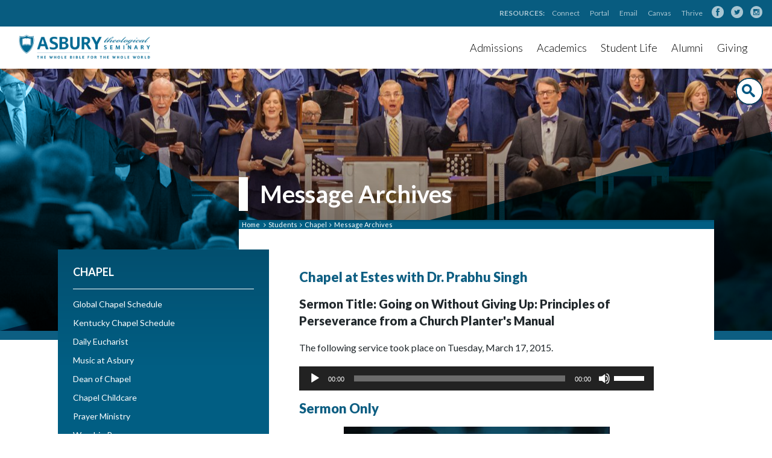

--- FILE ---
content_type: text/html; charset=UTF-8
request_url: https://asburyseminary.edu/students/chapel/archive/?service=20150317&campus=ky
body_size: 11851
content:
<!DOCTYPE html>

<html lang="en-US" prefix="og: http://ogp.me/ns#">
<head>
	<title>Message Archives - Asbury Theological Seminary - Asbury Theological Seminary</title>

<!-- Google Tag Manager -->
<script>(function(w,d,s,l,i){w[l]=w[l]||[];w[l].push({'gtm.start':
new Date().getTime(),event:'gtm.js'});var f=d.getElementsByTagName(s)[0],
j=d.createElement(s),dl=l!='dataLayer'?'&l='+l:'';j.async=true;j.src=
'https://www.googletagmanager.com/gtm.js?id='+i+dl;f.parentNode.insertBefore(j,f);
})(window,document,'script','dataLayer','GTM-KK89BD');</script>
<!-- End Google Tag Manager -->

	<meta http-equiv="Content-Type" content="text/html; charset=UTF-8" />
	<meta name="viewport" content="width=device-width, initial-scale=1">
	<link rel="profile" href="http://gmpg.org/xfn/11" />
	<link rel="index" title="Asbury Theological Seminary" href="http://asburyseminary.edu/" />
	<link rel="alternate" type="application/rss+xml" title="Asbury Theological Seminary" href="/feed/" />
	<link rel="alternate" type="application/atom+xml" title="Asbury Theological Seminary" href="/feed/atom/" />
	<link rel="preconnect" href="https://fonts.googleapis.com">
	<link rel="preconnect" href="https://fonts.gstatic.com" crossorigin>
	<link href="https://fonts.googleapis.com/css2?family=Lato:wght@300;400;700;900&display=swap" rel="stylesheet">
	<link rel="stylesheet" type="text/css" href="https://asburyseminary.edu/wp-content/themes/asburyseminary/css/searchbar.css" />
	<link rel="stylesheet" type="text/css" href="https://asburyseminary.edu/wp-content/themes/asburyseminary/style.css?ver=1769993823" />

	
	  
	<link rel="stylesheet" type="text/css" href="https://asburyseminary.edu/wp-content/themes/asburyseminary/js/bxslider/jquery.bxslider.css" />
	
	 
	<!-- <link href="https://fonts.googleapis.com/css2?family=Lato:wght@400;700&display=swap" rel="stylesheet"> -->


	<link rel="icon" type="image/x-icon" href="https://asburyseminary.edu/wp-content/themes/asburyseminary/favicon.ico" />
	<meta name='robots' content='index, follow, max-image-preview:large, max-snippet:-1, max-video-preview:-1' />

	<!-- This site is optimized with the Yoast SEO plugin v26.8 - https://yoast.com/product/yoast-seo-wordpress/ -->
	<link rel="canonical" href="https://asburyseminary.edu/students/chapel/archive/" />
	<meta property="og:locale" content="en_US" />
	<meta property="og:type" content="article" />
	<meta property="og:title" content="Message Archives - Asbury Theological Seminary" />
	<meta property="og:url" content="https://asburyseminary.edu/students/chapel/archive/" />
	<meta property="og:site_name" content="Asbury Theological Seminary" />
	<meta property="article:publisher" content="https://www.facebook.com/AsburySeminary/" />
	<meta property="article:modified_time" content="2022-01-24T19:29:22+00:00" />
	<meta property="og:image" content="https://ats-edu.storage.googleapis.com/uploads/asbury-chapel-msgs-4.jpg" />
	<meta property="og:image:width" content="1200" />
	<meta property="og:image:height" content="630" />
	<meta property="og:image:type" content="image/jpeg" />
	<meta name="twitter:card" content="summary_large_image" />
	<meta name="twitter:image" content="https://ats-edu.storage.googleapis.com/uploads/asbury-chapel-msgs-1.jpg" />
	<meta name="twitter:site" content="@asburyseminary" />
	<script type="application/ld+json" class="yoast-schema-graph">{"@context":"https://schema.org","@graph":[{"@type":"WebPage","@id":"https://asburyseminary.edu/students/chapel/archive/","url":"https://asburyseminary.edu/students/chapel/archive/","name":"Message Archives - Asbury Theological Seminary","isPartOf":{"@id":"https://asburyseminary.edu/#website"},"datePublished":"2015-01-16T13:39:40+00:00","dateModified":"2022-01-24T19:29:22+00:00","breadcrumb":{"@id":"https://asburyseminary.edu/students/chapel/archive/#breadcrumb"},"inLanguage":"en-US","potentialAction":[{"@type":"ReadAction","target":["https://asburyseminary.edu/students/chapel/archive/"]}]},{"@type":"BreadcrumbList","@id":"https://asburyseminary.edu/students/chapel/archive/#breadcrumb","itemListElement":[{"@type":"ListItem","position":1,"name":"Students","item":"https://asburyseminary.edu/students/"},{"@type":"ListItem","position":2,"name":"Chapel","item":"https://asburyseminary.edu/students/chapel/"},{"@type":"ListItem","position":3,"name":"Message Archives"}]},{"@type":"WebSite","@id":"https://asburyseminary.edu/#website","url":"https://asburyseminary.edu/","name":"Asbury Theological Seminary","description":"The Whole Bible for the Whole World","potentialAction":[{"@type":"SearchAction","target":{"@type":"EntryPoint","urlTemplate":"https://asburyseminary.edu/?s={search_term_string}"},"query-input":{"@type":"PropertyValueSpecification","valueRequired":true,"valueName":"search_term_string"}}],"inLanguage":"en-US"}]}</script>
	<!-- / Yoast SEO plugin. -->


<link rel="alternate" type="application/rss+xml" title="Asbury Theological Seminary &raquo; Message Archives Comments Feed" href="https://asburyseminary.edu/students/chapel/archive/feed/" />
<link rel="alternate" title="oEmbed (JSON)" type="application/json+oembed" href="https://asburyseminary.edu/wp-json/oembed/1.0/embed?url=https%3A%2F%2Fasburyseminary.edu%2Fstudents%2Fchapel%2Farchive%2F" />
<link rel="alternate" title="oEmbed (XML)" type="text/xml+oembed" href="https://asburyseminary.edu/wp-json/oembed/1.0/embed?url=https%3A%2F%2Fasburyseminary.edu%2Fstudents%2Fchapel%2Farchive%2F&#038;format=xml" />
<style id='wp-img-auto-sizes-contain-inline-css' type='text/css'>
img:is([sizes=auto i],[sizes^="auto," i]){contain-intrinsic-size:3000px 1500px}
/*# sourceURL=wp-img-auto-sizes-contain-inline-css */
</style>
<style id='wp-emoji-styles-inline-css' type='text/css'>

	img.wp-smiley, img.emoji {
		display: inline !important;
		border: none !important;
		box-shadow: none !important;
		height: 1em !important;
		width: 1em !important;
		margin: 0 0.07em !important;
		vertical-align: -0.1em !important;
		background: none !important;
		padding: 0 !important;
	}
/*# sourceURL=wp-emoji-styles-inline-css */
</style>
<style id='wp-block-library-inline-css' type='text/css'>
:root{--wp-block-synced-color:#7a00df;--wp-block-synced-color--rgb:122,0,223;--wp-bound-block-color:var(--wp-block-synced-color);--wp-editor-canvas-background:#ddd;--wp-admin-theme-color:#007cba;--wp-admin-theme-color--rgb:0,124,186;--wp-admin-theme-color-darker-10:#006ba1;--wp-admin-theme-color-darker-10--rgb:0,107,160.5;--wp-admin-theme-color-darker-20:#005a87;--wp-admin-theme-color-darker-20--rgb:0,90,135;--wp-admin-border-width-focus:2px}@media (min-resolution:192dpi){:root{--wp-admin-border-width-focus:1.5px}}.wp-element-button{cursor:pointer}:root .has-very-light-gray-background-color{background-color:#eee}:root .has-very-dark-gray-background-color{background-color:#313131}:root .has-very-light-gray-color{color:#eee}:root .has-very-dark-gray-color{color:#313131}:root .has-vivid-green-cyan-to-vivid-cyan-blue-gradient-background{background:linear-gradient(135deg,#00d084,#0693e3)}:root .has-purple-crush-gradient-background{background:linear-gradient(135deg,#34e2e4,#4721fb 50%,#ab1dfe)}:root .has-hazy-dawn-gradient-background{background:linear-gradient(135deg,#faaca8,#dad0ec)}:root .has-subdued-olive-gradient-background{background:linear-gradient(135deg,#fafae1,#67a671)}:root .has-atomic-cream-gradient-background{background:linear-gradient(135deg,#fdd79a,#004a59)}:root .has-nightshade-gradient-background{background:linear-gradient(135deg,#330968,#31cdcf)}:root .has-midnight-gradient-background{background:linear-gradient(135deg,#020381,#2874fc)}:root{--wp--preset--font-size--normal:16px;--wp--preset--font-size--huge:42px}.has-regular-font-size{font-size:1em}.has-larger-font-size{font-size:2.625em}.has-normal-font-size{font-size:var(--wp--preset--font-size--normal)}.has-huge-font-size{font-size:var(--wp--preset--font-size--huge)}.has-text-align-center{text-align:center}.has-text-align-left{text-align:left}.has-text-align-right{text-align:right}.has-fit-text{white-space:nowrap!important}#end-resizable-editor-section{display:none}.aligncenter{clear:both}.items-justified-left{justify-content:flex-start}.items-justified-center{justify-content:center}.items-justified-right{justify-content:flex-end}.items-justified-space-between{justify-content:space-between}.screen-reader-text{border:0;clip-path:inset(50%);height:1px;margin:-1px;overflow:hidden;padding:0;position:absolute;width:1px;word-wrap:normal!important}.screen-reader-text:focus{background-color:#ddd;clip-path:none;color:#444;display:block;font-size:1em;height:auto;left:5px;line-height:normal;padding:15px 23px 14px;text-decoration:none;top:5px;width:auto;z-index:100000}html :where(.has-border-color){border-style:solid}html :where([style*=border-top-color]){border-top-style:solid}html :where([style*=border-right-color]){border-right-style:solid}html :where([style*=border-bottom-color]){border-bottom-style:solid}html :where([style*=border-left-color]){border-left-style:solid}html :where([style*=border-width]){border-style:solid}html :where([style*=border-top-width]){border-top-style:solid}html :where([style*=border-right-width]){border-right-style:solid}html :where([style*=border-bottom-width]){border-bottom-style:solid}html :where([style*=border-left-width]){border-left-style:solid}html :where(img[class*=wp-image-]){height:auto;max-width:100%}:where(figure){margin:0 0 1em}html :where(.is-position-sticky){--wp-admin--admin-bar--position-offset:var(--wp-admin--admin-bar--height,0px)}@media screen and (max-width:600px){html :where(.is-position-sticky){--wp-admin--admin-bar--position-offset:0px}}

/*# sourceURL=wp-block-library-inline-css */
</style><style id='global-styles-inline-css' type='text/css'>
:root{--wp--preset--aspect-ratio--square: 1;--wp--preset--aspect-ratio--4-3: 4/3;--wp--preset--aspect-ratio--3-4: 3/4;--wp--preset--aspect-ratio--3-2: 3/2;--wp--preset--aspect-ratio--2-3: 2/3;--wp--preset--aspect-ratio--16-9: 16/9;--wp--preset--aspect-ratio--9-16: 9/16;--wp--preset--color--black: #000000;--wp--preset--color--cyan-bluish-gray: #abb8c3;--wp--preset--color--white: #ffffff;--wp--preset--color--pale-pink: #f78da7;--wp--preset--color--vivid-red: #cf2e2e;--wp--preset--color--luminous-vivid-orange: #ff6900;--wp--preset--color--luminous-vivid-amber: #fcb900;--wp--preset--color--light-green-cyan: #7bdcb5;--wp--preset--color--vivid-green-cyan: #00d084;--wp--preset--color--pale-cyan-blue: #8ed1fc;--wp--preset--color--vivid-cyan-blue: #0693e3;--wp--preset--color--vivid-purple: #9b51e0;--wp--preset--gradient--vivid-cyan-blue-to-vivid-purple: linear-gradient(135deg,rgb(6,147,227) 0%,rgb(155,81,224) 100%);--wp--preset--gradient--light-green-cyan-to-vivid-green-cyan: linear-gradient(135deg,rgb(122,220,180) 0%,rgb(0,208,130) 100%);--wp--preset--gradient--luminous-vivid-amber-to-luminous-vivid-orange: linear-gradient(135deg,rgb(252,185,0) 0%,rgb(255,105,0) 100%);--wp--preset--gradient--luminous-vivid-orange-to-vivid-red: linear-gradient(135deg,rgb(255,105,0) 0%,rgb(207,46,46) 100%);--wp--preset--gradient--very-light-gray-to-cyan-bluish-gray: linear-gradient(135deg,rgb(238,238,238) 0%,rgb(169,184,195) 100%);--wp--preset--gradient--cool-to-warm-spectrum: linear-gradient(135deg,rgb(74,234,220) 0%,rgb(151,120,209) 20%,rgb(207,42,186) 40%,rgb(238,44,130) 60%,rgb(251,105,98) 80%,rgb(254,248,76) 100%);--wp--preset--gradient--blush-light-purple: linear-gradient(135deg,rgb(255,206,236) 0%,rgb(152,150,240) 100%);--wp--preset--gradient--blush-bordeaux: linear-gradient(135deg,rgb(254,205,165) 0%,rgb(254,45,45) 50%,rgb(107,0,62) 100%);--wp--preset--gradient--luminous-dusk: linear-gradient(135deg,rgb(255,203,112) 0%,rgb(199,81,192) 50%,rgb(65,88,208) 100%);--wp--preset--gradient--pale-ocean: linear-gradient(135deg,rgb(255,245,203) 0%,rgb(182,227,212) 50%,rgb(51,167,181) 100%);--wp--preset--gradient--electric-grass: linear-gradient(135deg,rgb(202,248,128) 0%,rgb(113,206,126) 100%);--wp--preset--gradient--midnight: linear-gradient(135deg,rgb(2,3,129) 0%,rgb(40,116,252) 100%);--wp--preset--font-size--small: 13px;--wp--preset--font-size--medium: 20px;--wp--preset--font-size--large: 36px;--wp--preset--font-size--x-large: 42px;--wp--preset--spacing--20: 0.44rem;--wp--preset--spacing--30: 0.67rem;--wp--preset--spacing--40: 1rem;--wp--preset--spacing--50: 1.5rem;--wp--preset--spacing--60: 2.25rem;--wp--preset--spacing--70: 3.38rem;--wp--preset--spacing--80: 5.06rem;--wp--preset--shadow--natural: 6px 6px 9px rgba(0, 0, 0, 0.2);--wp--preset--shadow--deep: 12px 12px 50px rgba(0, 0, 0, 0.4);--wp--preset--shadow--sharp: 6px 6px 0px rgba(0, 0, 0, 0.2);--wp--preset--shadow--outlined: 6px 6px 0px -3px rgb(255, 255, 255), 6px 6px rgb(0, 0, 0);--wp--preset--shadow--crisp: 6px 6px 0px rgb(0, 0, 0);}:where(.is-layout-flex){gap: 0.5em;}:where(.is-layout-grid){gap: 0.5em;}body .is-layout-flex{display: flex;}.is-layout-flex{flex-wrap: wrap;align-items: center;}.is-layout-flex > :is(*, div){margin: 0;}body .is-layout-grid{display: grid;}.is-layout-grid > :is(*, div){margin: 0;}:where(.wp-block-columns.is-layout-flex){gap: 2em;}:where(.wp-block-columns.is-layout-grid){gap: 2em;}:where(.wp-block-post-template.is-layout-flex){gap: 1.25em;}:where(.wp-block-post-template.is-layout-grid){gap: 1.25em;}.has-black-color{color: var(--wp--preset--color--black) !important;}.has-cyan-bluish-gray-color{color: var(--wp--preset--color--cyan-bluish-gray) !important;}.has-white-color{color: var(--wp--preset--color--white) !important;}.has-pale-pink-color{color: var(--wp--preset--color--pale-pink) !important;}.has-vivid-red-color{color: var(--wp--preset--color--vivid-red) !important;}.has-luminous-vivid-orange-color{color: var(--wp--preset--color--luminous-vivid-orange) !important;}.has-luminous-vivid-amber-color{color: var(--wp--preset--color--luminous-vivid-amber) !important;}.has-light-green-cyan-color{color: var(--wp--preset--color--light-green-cyan) !important;}.has-vivid-green-cyan-color{color: var(--wp--preset--color--vivid-green-cyan) !important;}.has-pale-cyan-blue-color{color: var(--wp--preset--color--pale-cyan-blue) !important;}.has-vivid-cyan-blue-color{color: var(--wp--preset--color--vivid-cyan-blue) !important;}.has-vivid-purple-color{color: var(--wp--preset--color--vivid-purple) !important;}.has-black-background-color{background-color: var(--wp--preset--color--black) !important;}.has-cyan-bluish-gray-background-color{background-color: var(--wp--preset--color--cyan-bluish-gray) !important;}.has-white-background-color{background-color: var(--wp--preset--color--white) !important;}.has-pale-pink-background-color{background-color: var(--wp--preset--color--pale-pink) !important;}.has-vivid-red-background-color{background-color: var(--wp--preset--color--vivid-red) !important;}.has-luminous-vivid-orange-background-color{background-color: var(--wp--preset--color--luminous-vivid-orange) !important;}.has-luminous-vivid-amber-background-color{background-color: var(--wp--preset--color--luminous-vivid-amber) !important;}.has-light-green-cyan-background-color{background-color: var(--wp--preset--color--light-green-cyan) !important;}.has-vivid-green-cyan-background-color{background-color: var(--wp--preset--color--vivid-green-cyan) !important;}.has-pale-cyan-blue-background-color{background-color: var(--wp--preset--color--pale-cyan-blue) !important;}.has-vivid-cyan-blue-background-color{background-color: var(--wp--preset--color--vivid-cyan-blue) !important;}.has-vivid-purple-background-color{background-color: var(--wp--preset--color--vivid-purple) !important;}.has-black-border-color{border-color: var(--wp--preset--color--black) !important;}.has-cyan-bluish-gray-border-color{border-color: var(--wp--preset--color--cyan-bluish-gray) !important;}.has-white-border-color{border-color: var(--wp--preset--color--white) !important;}.has-pale-pink-border-color{border-color: var(--wp--preset--color--pale-pink) !important;}.has-vivid-red-border-color{border-color: var(--wp--preset--color--vivid-red) !important;}.has-luminous-vivid-orange-border-color{border-color: var(--wp--preset--color--luminous-vivid-orange) !important;}.has-luminous-vivid-amber-border-color{border-color: var(--wp--preset--color--luminous-vivid-amber) !important;}.has-light-green-cyan-border-color{border-color: var(--wp--preset--color--light-green-cyan) !important;}.has-vivid-green-cyan-border-color{border-color: var(--wp--preset--color--vivid-green-cyan) !important;}.has-pale-cyan-blue-border-color{border-color: var(--wp--preset--color--pale-cyan-blue) !important;}.has-vivid-cyan-blue-border-color{border-color: var(--wp--preset--color--vivid-cyan-blue) !important;}.has-vivid-purple-border-color{border-color: var(--wp--preset--color--vivid-purple) !important;}.has-vivid-cyan-blue-to-vivid-purple-gradient-background{background: var(--wp--preset--gradient--vivid-cyan-blue-to-vivid-purple) !important;}.has-light-green-cyan-to-vivid-green-cyan-gradient-background{background: var(--wp--preset--gradient--light-green-cyan-to-vivid-green-cyan) !important;}.has-luminous-vivid-amber-to-luminous-vivid-orange-gradient-background{background: var(--wp--preset--gradient--luminous-vivid-amber-to-luminous-vivid-orange) !important;}.has-luminous-vivid-orange-to-vivid-red-gradient-background{background: var(--wp--preset--gradient--luminous-vivid-orange-to-vivid-red) !important;}.has-very-light-gray-to-cyan-bluish-gray-gradient-background{background: var(--wp--preset--gradient--very-light-gray-to-cyan-bluish-gray) !important;}.has-cool-to-warm-spectrum-gradient-background{background: var(--wp--preset--gradient--cool-to-warm-spectrum) !important;}.has-blush-light-purple-gradient-background{background: var(--wp--preset--gradient--blush-light-purple) !important;}.has-blush-bordeaux-gradient-background{background: var(--wp--preset--gradient--blush-bordeaux) !important;}.has-luminous-dusk-gradient-background{background: var(--wp--preset--gradient--luminous-dusk) !important;}.has-pale-ocean-gradient-background{background: var(--wp--preset--gradient--pale-ocean) !important;}.has-electric-grass-gradient-background{background: var(--wp--preset--gradient--electric-grass) !important;}.has-midnight-gradient-background{background: var(--wp--preset--gradient--midnight) !important;}.has-small-font-size{font-size: var(--wp--preset--font-size--small) !important;}.has-medium-font-size{font-size: var(--wp--preset--font-size--medium) !important;}.has-large-font-size{font-size: var(--wp--preset--font-size--large) !important;}.has-x-large-font-size{font-size: var(--wp--preset--font-size--x-large) !important;}
/*# sourceURL=global-styles-inline-css */
</style>

<style id='classic-theme-styles-inline-css' type='text/css'>
/*! This file is auto-generated */
.wp-block-button__link{color:#fff;background-color:#32373c;border-radius:9999px;box-shadow:none;text-decoration:none;padding:calc(.667em + 2px) calc(1.333em + 2px);font-size:1.125em}.wp-block-file__button{background:#32373c;color:#fff;text-decoration:none}
/*# sourceURL=/wp-includes/css/classic-themes.min.css */
</style>
<link rel='stylesheet' id='font_awesome-css' href='https://asburyseminary.edu/wp-content/themes/asburyseminary/css/font-awesome.css?ver=6.9' type='text/css' media='all' />
<link rel='stylesheet' id='ms-main-css' href='https://asburyseminary.edu/wp-content/plugins/masterslider/public/assets/css/masterslider.main.css?ver=3.7.8' type='text/css' media='all' />
<link rel='stylesheet' id='ms-custom-css' href='https://asburyseminary.edu/wp-content/uploads/masterslider/custom.css?ver=79.6' type='text/css' media='all' />
<script type="text/javascript" src="https://asburyseminary.edu/wp-includes/js/jquery/jquery.min.js?ver=3.7.1" id="jquery-core-js"></script>
<script type="text/javascript" src="https://asburyseminary.edu/wp-includes/js/jquery/jquery-migrate.min.js?ver=3.4.1" id="jquery-migrate-js"></script>
<script type="text/javascript" src="https://asburyseminary.edu/wp-content/themes/asburyseminary/js/site.js?ver=6.9" id="site_js-js"></script>
<link rel="https://api.w.org/" href="https://asburyseminary.edu/wp-json/" /><link rel="alternate" title="JSON" type="application/json" href="https://asburyseminary.edu/wp-json/wp/v2/pages/13736" /><link rel="EditURI" type="application/rsd+xml" title="RSD" href="https://asburyseminary.edu/xmlrpc.php?rsd" />
<meta name="generator" content="WordPress 6.9" />
<link rel='shortlink' href='https://asburyseminary.edu/?p=13736' />
<script>var ms_grabbing_curosr='https://asburyseminary.edu/wp-content/plugins/masterslider/public/assets/css/common/grabbing.cur',ms_grab_curosr='https://asburyseminary.edu/wp-content/plugins/masterslider/public/assets/css/common/grab.cur';</script>
<meta name="generator" content="MasterSlider 3.7.8 - Responsive Touch Image Slider" />
<style type="text/css" id="filter-everything-inline-css">.wpc-orderby-select{width:100%}.wpc-filters-open-button-container{display:none}.wpc-debug-message{padding:16px;font-size:14px;border:1px dashed #ccc;margin-bottom:20px}.wpc-debug-title{visibility:hidden}.wpc-button-inner,.wpc-chip-content{display:flex;align-items:center}.wpc-icon-html-wrapper{position:relative;margin-right:10px;top:2px}.wpc-icon-html-wrapper span{display:block;height:1px;width:18px;border-radius:3px;background:#2c2d33;margin-bottom:4px;position:relative}span.wpc-icon-line-1:after,span.wpc-icon-line-2:after,span.wpc-icon-line-3:after{content:"";display:block;width:3px;height:3px;border:1px solid #2c2d33;background-color:#fff;position:absolute;top:-2px;box-sizing:content-box}span.wpc-icon-line-3:after{border-radius:50%;left:2px}span.wpc-icon-line-1:after{border-radius:50%;left:5px}span.wpc-icon-line-2:after{border-radius:50%;left:12px}body .wpc-filters-open-button-container a.wpc-filters-open-widget,body .wpc-filters-open-button-container a.wpc-open-close-filters-button{display:inline-block;text-align:left;border:1px solid #2c2d33;border-radius:2px;line-height:1.5;padding:7px 12px;background-color:transparent;color:#2c2d33;box-sizing:border-box;text-decoration:none!important;font-weight:400;transition:none;position:relative}@media screen and (max-width:768px){.wpc_show_bottom_widget .wpc-filters-open-button-container,.wpc_show_open_close_button .wpc-filters-open-button-container{display:block}.wpc_show_bottom_widget .wpc-filters-open-button-container{margin-top:1em;margin-bottom:1em}}</style>
	
	<script src="https://sky.blackbaudcdn.net/static/og-web-loader/1/main.js" data-envid="p-GlJf-pBkg0CkVzFnkn0nrQ" data-zone="usa"></script>
<link rel='stylesheet' id='mediaelement-css' href='https://asburyseminary.edu/wp-includes/js/mediaelement/mediaelementplayer-legacy.min.css?ver=4.2.17' type='text/css' media='all' />
<link rel='stylesheet' id='wp-mediaelement-css' href='https://asburyseminary.edu/wp-includes/js/mediaelement/wp-mediaelement.min.css?ver=6.9' type='text/css' media='all' />
</head>
<body class="wp-singular page-template-default page page-id-13736 page-child parent-pageid-1398 wp-theme-asburyseminary _masterslider _msp_version_3.7.8 page-archive">
<!-- Google Tag Manager (noscript) -->
<noscript><iframe src="https://www.googletagmanager.com/ns.html?id=GTM-KK89BD"
height="0" width="0" style="display:none;visibility:hidden"></iframe></noscript>
<!-- End Google Tag Manager (noscript) -->


<div id="o-wrapper" class="o-wrapper">



	    

	    
<div class="header-container">
	<div class="header">
				<!--
		<button id="c-button--push-right" class="hamburger mobile-hamburger" style=""><span class="mini-icons mobile-menu-button"><i class="fa fa-bars"></i></span></button> -->
	
	<style>
	
</style>


		<div class="blue-nav">
			<div id="blue-nav-links">
				<span>RESOURCES:</span>
				<a href="//connect.asburyseminary.edu">Connect</a>
				<a href="//login.asburyseminary.edu">Portal</a>
				<a href="http://mail.asburyseminary.edu/">Email</a>
				<a href="//asburyseminary.instructure.com/">Canvas</a>
				<a href="//thrive.asburyseminary.edu">Thrive</a>
			</div>
			<div class="social">
        <a href="//facebook.com/asburyseminary" aria-label="facebook"><img src="/wp-content/themes/asburyseminary/img/social-fb.png" alt="Facebook"/></a>
        <a href="//twitter.com/asburyseminary" aria-label="twitter"><img src="/wp-content/themes/asburyseminary/img/social-twitter.png" alt="Twitter"/></a>
        <a href="//instagram.com/asburyseminary" aria-label="instagram"><img src="/wp-content/themes/asburyseminary/img/social-instagram.png" alt="Instagram"/></a>
      </div>
		</div>
		
			

	</div>
</div>
  
<div class="new-nav">
	<div class="nav-buttons">
		<a class="shield" href="/"><img src="/wp-content/themes/asburyseminary/img/nav-shield.png" alt="Asbury Theological Seminary Shield"/></a>
		<a href="/admissions/visit" class="visit-btn">Visit</a>
		<a href="//myaccess.asburyseminary.edu/register/?id=7d7d5744-acf9-4e17-8b09-15d24ca5e76f" class="info-btn">Info</a>
		<a class="blue-btn apply-now-btn" href="//myaccess.asburyseminary.edu/apply/">Apply</a>
	</div>
	<a class="blue-logo-link" href="/"><img src="/wp-content/themes/asburyseminary/img/logo-wide-blue.png" class="blue-logo" alt="Asbury Theological Seminary Seal"/></a>

			<div class="hamburger-container">
			<div class="hamburger-menu">
				<input id="menu__toggle" type="checkbox" />
				<label class="menu__btn" for="menu__toggle">
					<span></span>
				</label>	
				<ul class="menu__box">
				<img src="/wp-content/themes/asburyseminary/img/white-shield.png" alt="Asbury Theological Seminary Shield"/>
				<h2>Quick Links</h2>
				<li><a class="menu__item" href="/academics/degrees/">Degrees</a></li>
					<li><a class="menu__item" href="https://myaccess.asburyseminary.edu/apply/">Apply</a></li>
					<li><a class="menu__item" href="/admissions/visit/">Visit</a></li>
					<h2>Main</h2>
					<li><a class="menu__item" href="/about">About</a></li>
					<li><a class="menu__item" href="/admissions">Admissions</a></li>
					<li><a class="menu__item" href="/academics">Academics</a></li>
					<li><a class="menu__item" href="/students">Student Life</a></li>
					<li><a class="menu__item" href="/alumni">Alumni</a></li>
					<li><a class="menu__item" href="/give">Give</a></li>
					<h2>Internal</h2>
					<li><a class="menu__item" href="//connect.asburyseminary.edu">Connect</a></li>
					<li><a class="menu__item" href="//asburyseminary.instructure.com/">Canvas</a></li>
					<li><a class="menu__item" href="//portal.asburyseminary.edu">Portal</a></li>
				</ul>
			</div>
		</div> 
		
<nav>
  <ul class="button-nav">
    <li class="drop">
      <a href="/admissions">Admissions</a>
      <div class="dropdownContain">
        <div class="dropOut">
          <div class="triangle"></div>
					<div style="display:grid;	grid-template-columns:1fr 1fr;">
						<div style="background: linear-gradient(rgba(38,45,48, 0.25), rgba(38,45,48, 0.7)), url('/wp-content/themes/asburyseminary/img/menu-img3.jpg')
						no-repeat center center; background-size:cover;width:300px; height:400px;border-bottom-left-radius: 10px; border-top-left-radius:10px;"></div>
						<ul>
							<li><a href="/admissions">Get Started</a></li>
							<li><a href="/admissions/admissions-requirements/">Admissions Requirements</a></li>
							<li><a href="//myaccess.asburyseminary.edu/apply/">Apply Now</a></li>
							<li><a href="/admissions/locations">Residential, Online, Hybrid</a></li>
							<li><a href="/admissions/visit/">Visit</a></li>
							<li><a href="/admissions/tuition-scholarships/">Tuition & Financial Aid</a></li>
							<li><a href="/admissions/international-students/">International Students</a></li>
							
          	</ul>
					</div>
        </div>
      </div>
    </li>
    <li class="drop">
      <a href="/academics">Academics</a>
      <div class="dropdownContain">
          <div class="dropOut">
            <div class="triangle"></div>
						<div style="display:grid;	grid-template-columns:1fr 1fr;">
						<div style="background: linear-gradient(rgba(38,45,48, 0.25), rgba(38,45,48, 0.7)), url('/wp-content/themes/asburyseminary/img/menu-img1.jpg')
						no-repeat center center; background-size:cover;width:300px; height:400px;border-bottom-left-radius: 10px; border-top-left-radius:10px;"></div>
            <ul>
							<li><a href="/academics/degrees">Degree Programs</a></li>
							<li><a href="/faculty">Faculty</a></li>
							<li><a href="/academics/registrar">Registrar</a></li>
							<li><a href="/academics/organization-of-schools/">Organization of Schools</a></li>
							<li><a href="/academics/latino-center/">Asbury Latino Center</a></li>
							<li><a href="/church-planting">Church Planting</a></li>
							<li><a href="/academics/">Other Academic Areas</a></li>
            </ul>
						</div>
          </div>
        </div>
    </li>     
    <li class="drop">
    <a href="/students">Student Life</a>
    <div class="dropdownContain">
        <div class="dropOut">
          <div class="triangle"></div>
					<div style="display:grid;	grid-template-columns:1fr 1fr;">
						<div style="background: linear-gradient(rgba(38,45,48, 0.25), rgba(38,45,48, 0.7)), url('/wp-content/themes/asburyseminary/img/menu-img2.jpg')
						no-repeat center center; background-size:cover;width:300px; height:420px;border-bottom-left-radius: 10px; border-top-left-radius:10px;"></div>
          <ul>
						<li><a href="/students/formation">Student Life and Formation</a></li>
						<li><a href="/students/housing/">Housing</a></li>
						<li><a href="/students/fitness">Health & Fitness</a></li>
						<li><a href="/students/chapel/">Chapel</a></li>
						<li><a href="/students/advising/">Advising</a></li>
						<li><a href="/students/student-services/">Student Services</a></li>
						<li><a href="/academics/registrar/international-students/">International Affairs</a></li>
            			<li><a href="/career-calling">Career and Calling Center</a></li>
						<li><a href="/students/creation-care/">Community Garden</a></li>
            			<li><a href=/students/mentored-ministry/">Mentored Ministry</a></li>
          </ul>
					</div>
        </div>
      </div>
    </li>
		<li class="drop alumni-drop">
    <a href="/alumni">Alumni</a>
    <div class="dropdownContain">
        <div class="dropOut">
          <div class="triangle"></div>
					<div style="display:grid;	grid-template-columns:1fr 1fr;">
						<div style="background: linear-gradient(rgba(38,45,48, 0.25), rgba(38,45,48, 0.7)), url('/wp-content/themes/asburyseminary/img/nav-alumni.jpg')
						no-repeat center center; background-size:cover;width:300px; height:400px;border-bottom-left-radius: 10px; border-top-left-radius:10px;"></div>
          <ul>
						<li><a href="/alumni">Alumni Home</a></li>
						<li><a href="/elink/">Alumni Link</a></li>
						<li><a href="/academics/registrar/transcript-request/">Transcript Request</a></li>
						<li><a href="/about/calendar/">Calendar</a></li>
						<li><a href="/forms/shepherds-fund-application/">Shepherd's Fund</a></li>
						<li><a href="/alumni/renewal-retreats/">Renewal Retreats</a></li>
						<li><a href="//thriveu.asburyseminary.edu">ThriveU</a></li>
            <li><a href="/career-calling">Career and Calling Center</a></li>
          </ul>
					</div>
        </div>
      </div>
    </li>
		<li class="drop giving-drop">
    <a href="/give">Giving</a>
    <div class="dropdownContain">
        <div class="dropOut">
          <div class="triangle"></div>
					<div style="display:grid;	grid-template-columns:1fr 1fr;">
						<div style="background: linear-gradient(rgba(38,45,48, 0.25), rgba(38,45,48, 0.7)), url('/wp-content/themes/asburyseminary/img/nav-giving.jpg')
						no-repeat center center; background-size:cover;width:300px; height:400px;border-bottom-left-radius: 10px; border-top-left-radius:10px;"></div>
          <ul>
						<li><a href="/give">Giving Home</a></li>
						<li><a href="/give/ways-to-give">Ways to Give</a></li>
						<li><a href="/give/matching-gifts">Matching Gifts</a></li>
						<li><a href="https://asburyseminary.plannedgiving.org/">Planned Giving</a></li>
						<li class="freewill"><span class="nav-subheading">Freewill</span>
							<ul>
								<li><a href="https://www.freewill.com/asbury" target="_blank">Wills</a></li>
								<li><a href="https://www.freewill.com/trust/asbury" target="_blank">Trusts</a></li>
								<li><a href="https://www.freewill.com/beneficiaries/asbury" target="_blank">Beneficiary Designations</a></li>
								<li><a href="https://www.freewill.com/record/asbury" target="_blank">Gift Intent</a></li>
							</ul>
						</li>
          </ul>
					</div>
        </div>
      </div>
    </li>
    
    
  </ul>
</nav>
</div>


	<div id="navbar">
		<div class="new-nav">
	<div class="nav-buttons">
		<a class="shield" href="/"><img src="/wp-content/themes/asburyseminary/img/nav-shield.png" alt="Asbury Theological Seminary Shield"/></a>
		<a href="/admissions/visit" class="visit-btn">Visit</a>
		<a href="//myaccess.asburyseminary.edu/register/?id=7d7d5744-acf9-4e17-8b09-15d24ca5e76f" class="info-btn">Info</a>
		<a class="blue-btn apply-now-btn" href="//myaccess.asburyseminary.edu/apply/">Apply</a>
	</div>
	<a class="blue-logo-link" href="/"><img src="/wp-content/themes/asburyseminary/img/logo-wide-blue.png" class="blue-logo" alt="Asbury Theological Seminary Seal"/></a>

			<div class="hamburger-container">
			<div class="hamburger-menu">
				<input id="menu__toggle" type="checkbox" />
				<label class="menu__btn" for="menu__toggle">
					<span></span>
				</label>	
				<ul class="menu__box">
				<img src="/wp-content/themes/asburyseminary/img/white-shield.png" alt="Asbury Theological Seminary Shield"/>
				<h2>Quick Links</h2>
				<li><a class="menu__item" href="/academics/degrees/">Degrees</a></li>
					<li><a class="menu__item" href="https://myaccess.asburyseminary.edu/apply/">Apply</a></li>
					<li><a class="menu__item" href="/admissions/visit/">Visit</a></li>
					<h2>Main</h2>
					<li><a class="menu__item" href="/about">About</a></li>
					<li><a class="menu__item" href="/admissions">Admissions</a></li>
					<li><a class="menu__item" href="/academics">Academics</a></li>
					<li><a class="menu__item" href="/students">Student Life</a></li>
					<li><a class="menu__item" href="/alumni">Alumni</a></li>
					<li><a class="menu__item" href="/give">Give</a></li>
					<h2>Internal</h2>
					<li><a class="menu__item" href="//connect.asburyseminary.edu">Connect</a></li>
					<li><a class="menu__item" href="//asburyseminary.instructure.com/">Canvas</a></li>
					<li><a class="menu__item" href="//portal.asburyseminary.edu">Portal</a></li>
				</ul>
			</div>
		</div> 
		
<nav>
  <ul class="button-nav">
    <li class="drop">
      <a href="/admissions">Admissions</a>
      <div class="dropdownContain">
        <div class="dropOut">
          <div class="triangle"></div>
					<div style="display:grid;	grid-template-columns:1fr 1fr;">
						<div style="background: linear-gradient(rgba(38,45,48, 0.25), rgba(38,45,48, 0.7)), url('/wp-content/themes/asburyseminary/img/menu-img3.jpg')
						no-repeat center center; background-size:cover;width:300px; height:400px;border-bottom-left-radius: 10px; border-top-left-radius:10px;"></div>
						<ul>
							<li><a href="/admissions">Get Started</a></li>
							<li><a href="/admissions/admissions-requirements/">Admissions Requirements</a></li>
							<li><a href="//myaccess.asburyseminary.edu/apply/">Apply Now</a></li>
							<li><a href="/admissions/locations">Residential, Online, Hybrid</a></li>
							<li><a href="/admissions/visit/">Visit</a></li>
							<li><a href="/admissions/tuition-scholarships/">Tuition & Financial Aid</a></li>
							<li><a href="/admissions/international-students/">International Students</a></li>
							
          	</ul>
					</div>
        </div>
      </div>
    </li>
    <li class="drop">
      <a href="/academics">Academics</a>
      <div class="dropdownContain">
          <div class="dropOut">
            <div class="triangle"></div>
						<div style="display:grid;	grid-template-columns:1fr 1fr;">
						<div style="background: linear-gradient(rgba(38,45,48, 0.25), rgba(38,45,48, 0.7)), url('/wp-content/themes/asburyseminary/img/menu-img1.jpg')
						no-repeat center center; background-size:cover;width:300px; height:400px;border-bottom-left-radius: 10px; border-top-left-radius:10px;"></div>
            <ul>
							<li><a href="/academics/degrees">Degree Programs</a></li>
							<li><a href="/faculty">Faculty</a></li>
							<li><a href="/academics/registrar">Registrar</a></li>
							<li><a href="/academics/organization-of-schools/">Organization of Schools</a></li>
							<li><a href="/academics/latino-center/">Asbury Latino Center</a></li>
							<li><a href="/church-planting">Church Planting</a></li>
							<li><a href="/academics/">Other Academic Areas</a></li>
            </ul>
						</div>
          </div>
        </div>
    </li>     
    <li class="drop">
    <a href="/students">Student Life</a>
    <div class="dropdownContain">
        <div class="dropOut">
          <div class="triangle"></div>
					<div style="display:grid;	grid-template-columns:1fr 1fr;">
						<div style="background: linear-gradient(rgba(38,45,48, 0.25), rgba(38,45,48, 0.7)), url('/wp-content/themes/asburyseminary/img/menu-img2.jpg')
						no-repeat center center; background-size:cover;width:300px; height:420px;border-bottom-left-radius: 10px; border-top-left-radius:10px;"></div>
          <ul>
						<li><a href="/students/formation">Student Life and Formation</a></li>
						<li><a href="/students/housing/">Housing</a></li>
						<li><a href="/students/fitness">Health & Fitness</a></li>
						<li><a href="/students/chapel/">Chapel</a></li>
						<li><a href="/students/advising/">Advising</a></li>
						<li><a href="/students/student-services/">Student Services</a></li>
						<li><a href="/academics/registrar/international-students/">International Affairs</a></li>
            			<li><a href="/career-calling">Career and Calling Center</a></li>
						<li><a href="/students/creation-care/">Community Garden</a></li>
            			<li><a href=/students/mentored-ministry/">Mentored Ministry</a></li>
          </ul>
					</div>
        </div>
      </div>
    </li>
		<li class="drop alumni-drop">
    <a href="/alumni">Alumni</a>
    <div class="dropdownContain">
        <div class="dropOut">
          <div class="triangle"></div>
					<div style="display:grid;	grid-template-columns:1fr 1fr;">
						<div style="background: linear-gradient(rgba(38,45,48, 0.25), rgba(38,45,48, 0.7)), url('/wp-content/themes/asburyseminary/img/nav-alumni.jpg')
						no-repeat center center; background-size:cover;width:300px; height:400px;border-bottom-left-radius: 10px; border-top-left-radius:10px;"></div>
          <ul>
						<li><a href="/alumni">Alumni Home</a></li>
						<li><a href="/elink/">Alumni Link</a></li>
						<li><a href="/academics/registrar/transcript-request/">Transcript Request</a></li>
						<li><a href="/about/calendar/">Calendar</a></li>
						<li><a href="/forms/shepherds-fund-application/">Shepherd's Fund</a></li>
						<li><a href="/alumni/renewal-retreats/">Renewal Retreats</a></li>
						<li><a href="//thriveu.asburyseminary.edu">ThriveU</a></li>
            <li><a href="/career-calling">Career and Calling Center</a></li>
          </ul>
					</div>
        </div>
      </div>
    </li>
		<li class="drop giving-drop">
    <a href="/give">Giving</a>
    <div class="dropdownContain">
        <div class="dropOut">
          <div class="triangle"></div>
					<div style="display:grid;	grid-template-columns:1fr 1fr;">
						<div style="background: linear-gradient(rgba(38,45,48, 0.25), rgba(38,45,48, 0.7)), url('/wp-content/themes/asburyseminary/img/nav-giving.jpg')
						no-repeat center center; background-size:cover;width:300px; height:400px;border-bottom-left-radius: 10px; border-top-left-radius:10px;"></div>
          <ul>
						<li><a href="/give">Giving Home</a></li>
						<li><a href="/give/ways-to-give">Ways to Give</a></li>
						<li><a href="/give/matching-gifts">Matching Gifts</a></li>
						<li><a href="https://asburyseminary.plannedgiving.org/">Planned Giving</a></li>
						<li class="freewill"><span class="nav-subheading">Freewill</span>
							<ul>
								<li><a href="https://www.freewill.com/asbury" target="_blank">Wills</a></li>
								<li><a href="https://www.freewill.com/trust/asbury" target="_blank">Trusts</a></li>
								<li><a href="https://www.freewill.com/beneficiaries/asbury" target="_blank">Beneficiary Designations</a></li>
								<li><a href="https://www.freewill.com/record/asbury" target="_blank">Gift Intent</a></li>
							</ul>
						</li>
          </ul>
					</div>
        </div>
      </div>
    </li>
    
    
  </ul>
</nav>
</div>	</div>
	
	<script>
	window.onscroll = function() {scrollFunction()};
	function scrollFunction() {
		if (document.body.scrollTop > 160 || document.documentElement.scrollTop > 160) {
			document.getElementById("navbar").style.top = "0";
      //document.getElementsByClassName("hamburger-container").style.top = "16";

		//	document.getElementById("menuToggle").style.top = "-5px";
		} else {
			document.getElementById("navbar").style.top = "-100px";
		//	document.getElementById("menuToggle").style.top = "30px";
		}
	}
</script>
	
<div class="searchbar-container">
  <div id="sb-search" class="sb-search">
    <form role="search" method="get" id="searchform" class="searchform" action="/">
      <input class="sb-search-input" placeholder="Search..." type="text" value="" name="s" id="search">
      <input class="sb-search-submit" type="submit" value="">
      <span class="sb-icon-search"></span>
    </form>
  </div>
</div>

		   

  

 
<style>
  
    
</style>
  
  

  
<div class="page-header-container" style="background: url('/wp-content/themes/asburyseminary/img/admissions-header-gradient.png') bottom repeat-x, url('https://ats-edu.storage.googleapis.com/uploads/ats-chapel.jpg') no-repeat center center;">
  <div class="triangle-topleft"></div>
  <div class="lt lt-full w30"></div>
</div>


 
  <div class="page-content-container">
    <div class="content">
      
        <div class="subnav-column blue-bg">
          		<span><a href="https://asburyseminary.edu/students/chapel/" title="Chapel">Chapel</a></span>
    <button class="subnav-btn" id="subnav-btn">Section Menu</button>
        
		<div class="sub-nav-list-items">
			<ul class="page-children-title">
				<li class="page_item page-item-48788"><a href="https://asburyseminary.edu/students/chapel/global-chapel-schedule/">Global Chapel Schedule</a></li>
<li class="page_item page-item-11973"><a href="https://asburyseminary.edu/students/chapel/chapel-schedule/">Kentucky Chapel Schedule</a></li>
<li class="page_item page-item-1401"><a href="https://asburyseminary.edu/students/chapel/daily-eucharist/">Daily Eucharist</a></li>
<li class="page_item page-item-40987"><a href="https://asburyseminary.edu/students/chapel/music-at-asbury/">Music at Asbury</a></li>
<li class="page_item page-item-25688"><a href="https://asburyseminary.edu/students/chapel/dean-of-chapel/">Dean of Chapel</a></li>
<li class="page_item page-item-24803"><a href="https://asburyseminary.edu/students/chapel/chapel-childcare/">Chapel Childcare</a></li>
<li class="page_item page-item-1413"><a href="https://asburyseminary.edu/students/chapel/prayer-ministry/">Prayer Ministry</a></li>
<li class="page_item page-item-40983"><a href="https://asburyseminary.edu/students/chapel/worship-resources/">Worship Resources</a></li>
<li class="page_item page-item-13736 current_page_item"><a href="https://asburyseminary.edu/students/chapel/archive/" aria-current="page">Message Archives</a></li>
<li class="page_item page-item-1410"><a href="https://asburyseminary.edu/live">Livestreaming</a></li>
			</ul>
		</div>
      
      
   
    
    
            </div>
        
        <div class="page-content-wrapper">
          <h1 class="shadowed font-bold">Message Archives</h1>
          <div class="breadcrumbs-container blue-bg">
            <div class="breadcrumbs">
              <ul class="breadcrumbs">
	
	<li>
		<a href="https://asburyseminary.edu" title="Asbury Theological Seminary">Home</a>
	</li>
	<li>&nbsp;&nbsp;<i class="fa fa-angle-right"></i>&nbsp;&nbsp;<a href="https://asburyseminary.edu/students/" title="Students">Students</a></li><li>&nbsp;&nbsp;<i class="fa fa-angle-right"></i>&nbsp;&nbsp;<a href="https://asburyseminary.edu/students/chapel/" title="Chapel">Chapel</a></li><li>&nbsp;&nbsp;<i class="fa fa-angle-right"></i>&nbsp;&nbsp;<a href="https://asburyseminary.edu/students/chapel/archive/" title="Message Archives">Message Archives</a></li>		
</ul>              
            </div>
          </div>
        <div class="page-content">
        
          <style>
  .page-content, .breadcrumbs-container {
    max-width: 1000px;
  }
 .page-content h2 {
    display: inline-block;
    margin: 15px 0 15px 0;
  }  
  #mep_0 {
    max-width: 100% !important;
    width: 100% !important;
  }
</style>
<h2> Chapel at Estes with Dr. Prabhu Singh</h2><h3>Sermon Title: Going on Without Giving Up: Principles of Perseverance from a Church Planter's Manual</h3><p>The following service took place on Tuesday, March 17, 2015.</p><audio class="wp-audio-shortcode" id="audio-13736-1" preload="none" style="width: 100%;" controls="controls"><source type="audio/mpeg" src="//s3.amazonaws.com/ats-chapel/ky/20150317.mp3?_=1" /><a href="//s3.amazonaws.com/ats-chapel/ky/20150317.mp3">//s3.amazonaws.com/ats-chapel/ky/20150317.mp3</a></audio><h2>Sermon Only</h2><div class='iframe-container'><iframe src="https://player.vimeo.com/video/122466717?title=0&byline=0&portrait=0" width="640" height="360" frameborder="0" webkitallowfullscreen mozallowfullscreen allowfullscreen></iframe></div>
<meta property="og:image" content="https://ats-edu.storage.googleapis.com/uploads/asbury-chapel-msgs.jpg" />
          

            
        </div>

      </div>
    </div>
  </div>
  
	
				
			</div>


<script type="speculationrules">
{"prefetch":[{"source":"document","where":{"and":[{"href_matches":"/*"},{"not":{"href_matches":["/wp-*.php","/wp-admin/*","/wp-content/uploads/*","/wp-content/*","/wp-content/plugins/*","/wp-content/themes/asburyseminary/*","/*\\?(.+)"]}},{"not":{"selector_matches":"a[rel~=\"nofollow\"]"}},{"not":{"selector_matches":".no-prefetch, .no-prefetch a"}}]},"eagerness":"conservative"}]}
</script>
<div class="wpc-filters-overlay"></div>
        <script type="text/javascript">
            /* <![CDATA[ */
           document.querySelectorAll("ul.nav-menu").forEach(
               ulist => { 
                    if (ulist.querySelectorAll("li").length == 0) {
                        ulist.style.display = "none";

                                            } 
                }
           );
            /* ]]> */
        </script>
        <script type="text/javascript" src="https://asburyseminary.edu/wp-includes/js/comment-reply.min.js?ver=6.9" id="comment-reply-js" async="async" data-wp-strategy="async" fetchpriority="low"></script>
<script type="text/javascript" src="https://asburyseminary.edu/wp-content/plugins/page-links-to/dist/new-tab.js?ver=3.3.7" id="page-links-to-js"></script>
<script type="text/javascript" id="mediaelement-core-js-before">
/* <![CDATA[ */
var mejsL10n = {"language":"en","strings":{"mejs.download-file":"Download File","mejs.install-flash":"You are using a browser that does not have Flash player enabled or installed. Please turn on your Flash player plugin or download the latest version from https://get.adobe.com/flashplayer/","mejs.fullscreen":"Fullscreen","mejs.play":"Play","mejs.pause":"Pause","mejs.time-slider":"Time Slider","mejs.time-help-text":"Use Left/Right Arrow keys to advance one second, Up/Down arrows to advance ten seconds.","mejs.live-broadcast":"Live Broadcast","mejs.volume-help-text":"Use Up/Down Arrow keys to increase or decrease volume.","mejs.unmute":"Unmute","mejs.mute":"Mute","mejs.volume-slider":"Volume Slider","mejs.video-player":"Video Player","mejs.audio-player":"Audio Player","mejs.captions-subtitles":"Captions/Subtitles","mejs.captions-chapters":"Chapters","mejs.none":"None","mejs.afrikaans":"Afrikaans","mejs.albanian":"Albanian","mejs.arabic":"Arabic","mejs.belarusian":"Belarusian","mejs.bulgarian":"Bulgarian","mejs.catalan":"Catalan","mejs.chinese":"Chinese","mejs.chinese-simplified":"Chinese (Simplified)","mejs.chinese-traditional":"Chinese (Traditional)","mejs.croatian":"Croatian","mejs.czech":"Czech","mejs.danish":"Danish","mejs.dutch":"Dutch","mejs.english":"English","mejs.estonian":"Estonian","mejs.filipino":"Filipino","mejs.finnish":"Finnish","mejs.french":"French","mejs.galician":"Galician","mejs.german":"German","mejs.greek":"Greek","mejs.haitian-creole":"Haitian Creole","mejs.hebrew":"Hebrew","mejs.hindi":"Hindi","mejs.hungarian":"Hungarian","mejs.icelandic":"Icelandic","mejs.indonesian":"Indonesian","mejs.irish":"Irish","mejs.italian":"Italian","mejs.japanese":"Japanese","mejs.korean":"Korean","mejs.latvian":"Latvian","mejs.lithuanian":"Lithuanian","mejs.macedonian":"Macedonian","mejs.malay":"Malay","mejs.maltese":"Maltese","mejs.norwegian":"Norwegian","mejs.persian":"Persian","mejs.polish":"Polish","mejs.portuguese":"Portuguese","mejs.romanian":"Romanian","mejs.russian":"Russian","mejs.serbian":"Serbian","mejs.slovak":"Slovak","mejs.slovenian":"Slovenian","mejs.spanish":"Spanish","mejs.swahili":"Swahili","mejs.swedish":"Swedish","mejs.tagalog":"Tagalog","mejs.thai":"Thai","mejs.turkish":"Turkish","mejs.ukrainian":"Ukrainian","mejs.vietnamese":"Vietnamese","mejs.welsh":"Welsh","mejs.yiddish":"Yiddish"}};
//# sourceURL=mediaelement-core-js-before
/* ]]> */
</script>
<script type="text/javascript" src="https://asburyseminary.edu/wp-includes/js/mediaelement/mediaelement-and-player.min.js?ver=4.2.17" id="mediaelement-core-js"></script>
<script type="text/javascript" src="https://asburyseminary.edu/wp-includes/js/mediaelement/mediaelement-migrate.min.js?ver=6.9" id="mediaelement-migrate-js"></script>
<script type="text/javascript" id="mediaelement-js-extra">
/* <![CDATA[ */
var _wpmejsSettings = {"pluginPath":"/wp-includes/js/mediaelement/","classPrefix":"mejs-","stretching":"responsive","audioShortcodeLibrary":"mediaelement","videoShortcodeLibrary":"mediaelement"};
//# sourceURL=mediaelement-js-extra
/* ]]> */
</script>
<script type="text/javascript" src="https://asburyseminary.edu/wp-includes/js/mediaelement/wp-mediaelement.min.js?ver=6.9" id="wp-mediaelement-js"></script>
<script id="wp-emoji-settings" type="application/json">
{"baseUrl":"https://s.w.org/images/core/emoji/17.0.2/72x72/","ext":".png","svgUrl":"https://s.w.org/images/core/emoji/17.0.2/svg/","svgExt":".svg","source":{"concatemoji":"https://asburyseminary.edu/wp-includes/js/wp-emoji-release.min.js?ver=6.9"}}
</script>
<script type="module">
/* <![CDATA[ */
/*! This file is auto-generated */
const a=JSON.parse(document.getElementById("wp-emoji-settings").textContent),o=(window._wpemojiSettings=a,"wpEmojiSettingsSupports"),s=["flag","emoji"];function i(e){try{var t={supportTests:e,timestamp:(new Date).valueOf()};sessionStorage.setItem(o,JSON.stringify(t))}catch(e){}}function c(e,t,n){e.clearRect(0,0,e.canvas.width,e.canvas.height),e.fillText(t,0,0);t=new Uint32Array(e.getImageData(0,0,e.canvas.width,e.canvas.height).data);e.clearRect(0,0,e.canvas.width,e.canvas.height),e.fillText(n,0,0);const a=new Uint32Array(e.getImageData(0,0,e.canvas.width,e.canvas.height).data);return t.every((e,t)=>e===a[t])}function p(e,t){e.clearRect(0,0,e.canvas.width,e.canvas.height),e.fillText(t,0,0);var n=e.getImageData(16,16,1,1);for(let e=0;e<n.data.length;e++)if(0!==n.data[e])return!1;return!0}function u(e,t,n,a){switch(t){case"flag":return n(e,"\ud83c\udff3\ufe0f\u200d\u26a7\ufe0f","\ud83c\udff3\ufe0f\u200b\u26a7\ufe0f")?!1:!n(e,"\ud83c\udde8\ud83c\uddf6","\ud83c\udde8\u200b\ud83c\uddf6")&&!n(e,"\ud83c\udff4\udb40\udc67\udb40\udc62\udb40\udc65\udb40\udc6e\udb40\udc67\udb40\udc7f","\ud83c\udff4\u200b\udb40\udc67\u200b\udb40\udc62\u200b\udb40\udc65\u200b\udb40\udc6e\u200b\udb40\udc67\u200b\udb40\udc7f");case"emoji":return!a(e,"\ud83e\u1fac8")}return!1}function f(e,t,n,a){let r;const o=(r="undefined"!=typeof WorkerGlobalScope&&self instanceof WorkerGlobalScope?new OffscreenCanvas(300,150):document.createElement("canvas")).getContext("2d",{willReadFrequently:!0}),s=(o.textBaseline="top",o.font="600 32px Arial",{});return e.forEach(e=>{s[e]=t(o,e,n,a)}),s}function r(e){var t=document.createElement("script");t.src=e,t.defer=!0,document.head.appendChild(t)}a.supports={everything:!0,everythingExceptFlag:!0},new Promise(t=>{let n=function(){try{var e=JSON.parse(sessionStorage.getItem(o));if("object"==typeof e&&"number"==typeof e.timestamp&&(new Date).valueOf()<e.timestamp+604800&&"object"==typeof e.supportTests)return e.supportTests}catch(e){}return null}();if(!n){if("undefined"!=typeof Worker&&"undefined"!=typeof OffscreenCanvas&&"undefined"!=typeof URL&&URL.createObjectURL&&"undefined"!=typeof Blob)try{var e="postMessage("+f.toString()+"("+[JSON.stringify(s),u.toString(),c.toString(),p.toString()].join(",")+"));",a=new Blob([e],{type:"text/javascript"});const r=new Worker(URL.createObjectURL(a),{name:"wpTestEmojiSupports"});return void(r.onmessage=e=>{i(n=e.data),r.terminate(),t(n)})}catch(e){}i(n=f(s,u,c,p))}t(n)}).then(e=>{for(const n in e)a.supports[n]=e[n],a.supports.everything=a.supports.everything&&a.supports[n],"flag"!==n&&(a.supports.everythingExceptFlag=a.supports.everythingExceptFlag&&a.supports[n]);var t;a.supports.everythingExceptFlag=a.supports.everythingExceptFlag&&!a.supports.flag,a.supports.everything||((t=a.source||{}).concatemoji?r(t.concatemoji):t.wpemoji&&t.twemoji&&(r(t.twemoji),r(t.wpemoji)))});
//# sourceURL=https://asburyseminary.edu/wp-includes/js/wp-emoji-loader.min.js
/* ]]> */
</script>




<div class="blue-bg blue-footer-wrapper">
		<div class="footer container">
		<div class="campuses">
			<div class="campus">
				<span class="bold"><a href="/about/campuses/kentucky-campus/">Kentucky Campus</a></span>
				<span>204 N. Lexington Ave.<br />Wilmore, KY 40390</span>
				<span><a href="tel:+1-859-858-3581">(859) 858-3581</a></span>
			</div>
			<div class="campus">
				<span class="bold"><a href="https://asburyseminary.edu/academics/global-learning/tampa/">Tampa Extension Site</a></span>
				<span>Salvation Army FL DHQ<br />5631 Van Dyke Road<br />Lutz, FL 33558</span>
				<span><a href="tel:+1-844-468-6287">(844) GO-TO-ATS</a></span>
			</div>	
      <div class="campus">
        <span class="bold"><a href="https://asburyseminary.edu/academics/global-learning/orlando/">Orlando Extension Site</a></span>
        <span>2822 S. Alafaya Trail<br />Suite 130<br />Orlando, FL 32828</span>
        <span><a href="tel:+1-844-468-6287">(844) GO-TO-ATS</a></span>
      </div>	
			<div class="campus">
				<span class="bold"><a href="/academics/global-learning/asbury-memphis/">Memphis Extension Site</a></span>
				<span>407 S. Grove Park Rd.<br />Memphis, TN 38117</span>
				<span><a href="tel:+1-901-207-5232">(844) GO-TO-ATS</a></span>
			</div>
			<div class="campus">
				<span class="bold"><a href="/academics/global-learning/tulsa/">Tulsa Extension Site</a></span>
				<span>Asbury Development Center<br />6910 S. 101st E. Ave. Suite #220<br />Tulsa, OK 74133</span>
				<span><a href="tel:+1-844-468-6287">(844) GO-TO-ATS</a></span>
			</div>
			<div class="campus">
				<span class="bold"><a href="/academics/global-learning/colorado-springs/">Colorado Springs Extension Site</a></span>
				<span>11025 Voyager Parkway<br />Colorado Springs, CO 80921</span>
				<span><a href="tel:+1-844-468-6287">(844) GO-TO-ATS</a></span>
			</div>
		</div>
		<div class="middle">
			<div class="phone">
				<a href="tel:+1-844-468-6287">(844) GO-TO-ATS</a>
			</div>
			<div class="social">
				<a href="//facebook.com/asburyseminary"><img src="/wp-content/themes/asburyseminary/img/social-fb.png" alt="Facebook"/></a>
				<a href="//twitter.com/asburyseminary"><img src="/wp-content/themes/asburyseminary/img/social-twitter.png" alt="Twitter"/></a>
				<a href="//instagram.com/asburyseminary"><img src="/wp-content/themes/asburyseminary/img/social-instagram.png" alt="Instagram"/></a>
			</div>
		</div>
			<div class="nav">
        <div class="nav-section">  
				  <h3>About</h3>
          <a href="/about">About Asbury Seminary</a>
          <a href="/about/theological-orientation/">Theological Distinctives</a>
          <a href="/about/global-reach/global-partnerships">Global Partnerships</a>
          <a href="/academics/office-of-the-provost/accreditation/">Accreditation</a>
          <a href="/faculty/">Faculty</a>
        </div>
			
        <div class="nav-section">  
          <h3>Leadership</h3>
          <a href="/about/office-of-the-president/">Office of the President</a>
          <a href="/about/office-of-the-president/presidents-cabinet/">Executive Leadership Team</a>
          <a href="/about/office-of-the-president/trustees/">Board of Trustees</a>
          <a href="/about/office-of-the-president/strategic-plan/">Centennial Plan</a>
          <a href="/presidential-search">Presidential Search</a>
          
        </div>
        <div class="nav-section">  
          <h3>Information</h3>
          <a href="/about/employment/">Employment</a>
          <a href="/about/calendar/">Calendar</a>
          <a href="/about/business-office/">Business Office</a>
          <a href="/about/communications/">Media and Public Relations</a>
          <a href="/resources/training">Campus Safety & Access</a>
					<a href="/about/campuses/kentucky-campus/directions/">Campus Map</a>
        </div>
        <div class="nav-section">  
          <h3>Facilities</h3>
          <a href="https://asburyinn.com/">Asbury Inn</a>
          <a href="https://asburyinn.com/meetings">Meetings</a>
          <a href="https://weddingsatasbury.com/">Weddings</a>
          <a href="https://asburyinn.com/catering">Catering</a>
		  <a href="https://store.asburyseminary.edu/">Campus Store</a>
        </div>
              </div>
		</div>
    <div class="copyright">
      <span>Asbury Theological Seminary &copy; 2026 | <span class="privacy"><a href="/privacy">Privacy Policy</a> <a href="/about/communications/policy-on-nondiscrimination/" style="padding-left: 10px;">Policy on Nondiscrimination</a></span></span>
  </div>
  </div>
  
</div>
			
		</div>
	</div>
</div>


  
  
  
    
</script>



<script src="/wp-content/themes/asburyseminary/js/searchbar/classie.js"></script>
<script src="/wp-content/themes/asburyseminary/js/searchbar/uisearch.js"></script>
		<script>
			new UISearch( document.getElementById( 'sb-search' ) );
</script>

</body>
</html>



<script>	
	jQuery(document).ready(function() {
    jQuery('.subnav-btn').click(function () {
      jQuery( ".page-children-title" ).slideToggle( "fast" );
  });
});
</script>



--- FILE ---
content_type: text/html; charset=UTF-8
request_url: https://player.vimeo.com/video/122466717?title=0&byline=0&portrait=0
body_size: 6514
content:
<!DOCTYPE html>
<html lang="en">
<head>
  <meta charset="utf-8">
  <meta name="viewport" content="width=device-width,initial-scale=1,user-scalable=yes">
  
  <link rel="canonical" href="https://player.vimeo.com/video/122466717">
  <meta name="googlebot" content="noindex,indexifembedded">
  
  
  <title>Going on without giving up : principles of perseverance from a church planter&#39;s manual / Prabhu Singh on Vimeo</title>
  <style>
      body, html, .player, .fallback {
          overflow: hidden;
          width: 100%;
          height: 100%;
          margin: 0;
          padding: 0;
      }
      .fallback {
          
              background-color: transparent;
          
      }
      .player.loading { opacity: 0; }
      .fallback iframe {
          position: fixed;
          left: 0;
          top: 0;
          width: 100%;
          height: 100%;
      }
  </style>
  <link rel="modulepreload" href="https://f.vimeocdn.com/p/4.46.25/js/player.module.js" crossorigin="anonymous">
  <link rel="modulepreload" href="https://f.vimeocdn.com/p/4.46.25/js/vendor.module.js" crossorigin="anonymous">
  <link rel="preload" href="https://f.vimeocdn.com/p/4.46.25/css/player.css" as="style">
</head>

<body>


<div class="vp-placeholder">
    <style>
        .vp-placeholder,
        .vp-placeholder-thumb,
        .vp-placeholder-thumb::before,
        .vp-placeholder-thumb::after {
            position: absolute;
            top: 0;
            bottom: 0;
            left: 0;
            right: 0;
        }
        .vp-placeholder {
            visibility: hidden;
            width: 100%;
            max-height: 100%;
            height: calc(480 / 640 * 100vw);
            max-width: calc(640 / 480 * 100vh);
            margin: auto;
        }
        .vp-placeholder-carousel {
            display: none;
            background-color: #000;
            position: absolute;
            left: 0;
            right: 0;
            bottom: -60px;
            height: 60px;
        }
    </style>

    

    
        <style>
            .vp-placeholder-thumb {
                overflow: hidden;
                width: 100%;
                max-height: 100%;
                margin: auto;
            }
            .vp-placeholder-thumb::before,
            .vp-placeholder-thumb::after {
                content: "";
                display: block;
                filter: blur(7px);
                margin: 0;
                background: url(https://i.vimeocdn.com/video/511438428-cd7872c3fd6b7371a6a6b76a35c17dabbb1c1cf2e65297484a00f8ce410dcc6a-d?mw=80&q=85) 50% 50% / contain no-repeat;
            }
            .vp-placeholder-thumb::before {
                 
                margin: -30px;
            }
        </style>
    

    <div class="vp-placeholder-thumb"></div>
    <div class="vp-placeholder-carousel"></div>
    <script>function placeholderInit(t,h,d,s,n,o){var i=t.querySelector(".vp-placeholder"),v=t.querySelector(".vp-placeholder-thumb");if(h){var p=function(){try{return window.self!==window.top}catch(a){return!0}}(),w=200,y=415,r=60;if(!p&&window.innerWidth>=w&&window.innerWidth<y){i.style.bottom=r+"px",i.style.maxHeight="calc(100vh - "+r+"px)",i.style.maxWidth="calc("+n+" / "+o+" * (100vh - "+r+"px))";var f=t.querySelector(".vp-placeholder-carousel");f.style.display="block"}}if(d){var e=new Image;e.onload=function(){var a=n/o,c=e.width/e.height;if(c<=.95*a||c>=1.05*a){var l=i.getBoundingClientRect(),g=l.right-l.left,b=l.bottom-l.top,m=window.innerWidth/g*100,x=window.innerHeight/b*100;v.style.height="calc("+e.height+" / "+e.width+" * "+m+"vw)",v.style.maxWidth="calc("+e.width+" / "+e.height+" * "+x+"vh)"}i.style.visibility="visible"},e.src=s}else i.style.visibility="visible"}
</script>
    <script>placeholderInit(document,  false ,  true , "https://i.vimeocdn.com/video/511438428-cd7872c3fd6b7371a6a6b76a35c17dabbb1c1cf2e65297484a00f8ce410dcc6a-d?mw=80\u0026q=85",  640 ,  480 );</script>
</div>

<div id="player" class="player"></div>
<script>window.playerConfig = {"cdn_url":"https://f.vimeocdn.com","vimeo_api_url":"api.vimeo.com","request":{"files":{"dash":{"cdns":{"akfire_interconnect_quic":{"avc_url":"https://vod-adaptive-ak.vimeocdn.com/exp=1770001805~acl=%2F3966dcc5-e4da-423f-abb1-c0cf5e25bf03%2Fpsid%3D3271c54128f07c6126a216a2ae4db3c6b777421d6ff39d13ec49be0ec8b33e8d%2F%2A~hmac=17221d34c1149558a711a030dee6c9dff587b0e8f9fb632898e013dc10e389eb/3966dcc5-e4da-423f-abb1-c0cf5e25bf03/psid=3271c54128f07c6126a216a2ae4db3c6b777421d6ff39d13ec49be0ec8b33e8d/v2/playlist/av/primary/playlist.json?omit=av1-hevc\u0026pathsig=8c953e4f~IQwCOTP1K5p1dypbLzpN7AHpfOWiF-QTv8HJo-XD1hI\u0026r=dXM%3D\u0026rh=qlavx","origin":"gcs","url":"https://vod-adaptive-ak.vimeocdn.com/exp=1770001805~acl=%2F3966dcc5-e4da-423f-abb1-c0cf5e25bf03%2Fpsid%3D3271c54128f07c6126a216a2ae4db3c6b777421d6ff39d13ec49be0ec8b33e8d%2F%2A~hmac=17221d34c1149558a711a030dee6c9dff587b0e8f9fb632898e013dc10e389eb/3966dcc5-e4da-423f-abb1-c0cf5e25bf03/psid=3271c54128f07c6126a216a2ae4db3c6b777421d6ff39d13ec49be0ec8b33e8d/v2/playlist/av/primary/playlist.json?pathsig=8c953e4f~IQwCOTP1K5p1dypbLzpN7AHpfOWiF-QTv8HJo-XD1hI\u0026r=dXM%3D\u0026rh=qlavx"},"fastly_skyfire":{"avc_url":"https://skyfire.vimeocdn.com/1770001805-0xafea2b129977ea2027f074061f86d13c7a6dffa6/3966dcc5-e4da-423f-abb1-c0cf5e25bf03/psid=3271c54128f07c6126a216a2ae4db3c6b777421d6ff39d13ec49be0ec8b33e8d/v2/playlist/av/primary/playlist.json?omit=av1-hevc\u0026pathsig=8c953e4f~IQwCOTP1K5p1dypbLzpN7AHpfOWiF-QTv8HJo-XD1hI\u0026r=dXM%3D\u0026rh=qlavx","origin":"gcs","url":"https://skyfire.vimeocdn.com/1770001805-0xafea2b129977ea2027f074061f86d13c7a6dffa6/3966dcc5-e4da-423f-abb1-c0cf5e25bf03/psid=3271c54128f07c6126a216a2ae4db3c6b777421d6ff39d13ec49be0ec8b33e8d/v2/playlist/av/primary/playlist.json?pathsig=8c953e4f~IQwCOTP1K5p1dypbLzpN7AHpfOWiF-QTv8HJo-XD1hI\u0026r=dXM%3D\u0026rh=qlavx"}},"default_cdn":"akfire_interconnect_quic","separate_av":true,"streams":[{"profile":"112","id":"92e24478-4106-40b6-a1ff-3ad98648f007","fps":30,"quality":"480p"}],"streams_avc":[{"profile":"112","id":"92e24478-4106-40b6-a1ff-3ad98648f007","fps":30,"quality":"480p"}]},"hls":{"cdns":{"akfire_interconnect_quic":{"avc_url":"https://vod-adaptive-ak.vimeocdn.com/exp=1770001805~acl=%2F3966dcc5-e4da-423f-abb1-c0cf5e25bf03%2Fpsid%3D3271c54128f07c6126a216a2ae4db3c6b777421d6ff39d13ec49be0ec8b33e8d%2F%2A~hmac=17221d34c1149558a711a030dee6c9dff587b0e8f9fb632898e013dc10e389eb/3966dcc5-e4da-423f-abb1-c0cf5e25bf03/psid=3271c54128f07c6126a216a2ae4db3c6b777421d6ff39d13ec49be0ec8b33e8d/v2/playlist/av/primary/playlist.m3u8?locale=en-US\u0026omit=av1-hevc-opus\u0026pathsig=8c953e4f~PjxC1L2ULDZd1yMQ2TWjrKxGRoafpc1KUNF7VF44e5c\u0026r=dXM%3D\u0026rh=qlavx\u0026sf=fmp4","origin":"gcs","url":"https://vod-adaptive-ak.vimeocdn.com/exp=1770001805~acl=%2F3966dcc5-e4da-423f-abb1-c0cf5e25bf03%2Fpsid%3D3271c54128f07c6126a216a2ae4db3c6b777421d6ff39d13ec49be0ec8b33e8d%2F%2A~hmac=17221d34c1149558a711a030dee6c9dff587b0e8f9fb632898e013dc10e389eb/3966dcc5-e4da-423f-abb1-c0cf5e25bf03/psid=3271c54128f07c6126a216a2ae4db3c6b777421d6ff39d13ec49be0ec8b33e8d/v2/playlist/av/primary/playlist.m3u8?locale=en-US\u0026omit=opus\u0026pathsig=8c953e4f~PjxC1L2ULDZd1yMQ2TWjrKxGRoafpc1KUNF7VF44e5c\u0026r=dXM%3D\u0026rh=qlavx\u0026sf=fmp4"},"fastly_skyfire":{"avc_url":"https://skyfire.vimeocdn.com/1770001805-0xafea2b129977ea2027f074061f86d13c7a6dffa6/3966dcc5-e4da-423f-abb1-c0cf5e25bf03/psid=3271c54128f07c6126a216a2ae4db3c6b777421d6ff39d13ec49be0ec8b33e8d/v2/playlist/av/primary/playlist.m3u8?locale=en-US\u0026omit=av1-hevc-opus\u0026pathsig=8c953e4f~PjxC1L2ULDZd1yMQ2TWjrKxGRoafpc1KUNF7VF44e5c\u0026r=dXM%3D\u0026rh=qlavx\u0026sf=fmp4","origin":"gcs","url":"https://skyfire.vimeocdn.com/1770001805-0xafea2b129977ea2027f074061f86d13c7a6dffa6/3966dcc5-e4da-423f-abb1-c0cf5e25bf03/psid=3271c54128f07c6126a216a2ae4db3c6b777421d6ff39d13ec49be0ec8b33e8d/v2/playlist/av/primary/playlist.m3u8?locale=en-US\u0026omit=opus\u0026pathsig=8c953e4f~PjxC1L2ULDZd1yMQ2TWjrKxGRoafpc1KUNF7VF44e5c\u0026r=dXM%3D\u0026rh=qlavx\u0026sf=fmp4"}},"default_cdn":"akfire_interconnect_quic","separate_av":true},"progressive":[{"profile":"112","width":640,"height":480,"mime":"video/mp4","fps":30,"url":"https://vod-progressive-ak.vimeocdn.com/exp=1770001805~acl=%2Fvimeo-transcode-storage-prod-us-east1-h264-540p%2F01%2F4493%2F4%2F122466717%2F347106408.mp4~hmac=786fa12bd6bd032bed9dff26b6ff150ec562e5287440cd4b11afc38616167c0c/vimeo-transcode-storage-prod-us-east1-h264-540p/01/4493/4/122466717/347106408.mp4","cdn":"akamai_interconnect","quality":"480p","id":"92e24478-4106-40b6-a1ff-3ad98648f007","origin":"gcs"}]},"file_codecs":{"av1":[],"avc":["92e24478-4106-40b6-a1ff-3ad98648f007"],"hevc":{"dvh1":[],"hdr":[],"sdr":[]}},"lang":"en","referrer":"https://asburyseminary.edu/students/chapel/archive/?service=20150317\u0026amp;campus=ky","cookie_domain":".vimeo.com","signature":"6483c7557a2ad84880d010d3135d2c31","timestamp":1769993825,"expires":7980,"thumb_preview":{"url":"https://videoapi-sprites.vimeocdn.com/video-sprites/image/5cb8c295-907c-4578-afb9-f68573c50125.0.jpeg?ClientID=sulu\u0026Expires=1769997425\u0026Signature=070975636972c40c4907f58ebbc850970b463681","height":2880,"width":3200,"frame_height":240,"frame_width":320,"columns":10,"frames":120},"currency":"USD","session":"b036858e8b26b014048217e3ccb5d8bbbf58290a1769993825","cookie":{"volume":1,"quality":null,"hd":0,"captions":null,"transcript":null,"captions_styles":{"color":null,"fontSize":null,"fontFamily":null,"fontOpacity":null,"bgOpacity":null,"windowColor":null,"windowOpacity":null,"bgColor":null,"edgeStyle":null},"audio_language":null,"audio_kind":null,"qoe_survey_vote":0},"build":{"backend":"31e9776","js":"4.46.25"},"urls":{"js":"https://f.vimeocdn.com/p/4.46.25/js/player.js","js_base":"https://f.vimeocdn.com/p/4.46.25/js","js_module":"https://f.vimeocdn.com/p/4.46.25/js/player.module.js","js_vendor_module":"https://f.vimeocdn.com/p/4.46.25/js/vendor.module.js","locales_js":{"de-DE":"https://f.vimeocdn.com/p/4.46.25/js/player.de-DE.js","en":"https://f.vimeocdn.com/p/4.46.25/js/player.js","es":"https://f.vimeocdn.com/p/4.46.25/js/player.es.js","fr-FR":"https://f.vimeocdn.com/p/4.46.25/js/player.fr-FR.js","ja-JP":"https://f.vimeocdn.com/p/4.46.25/js/player.ja-JP.js","ko-KR":"https://f.vimeocdn.com/p/4.46.25/js/player.ko-KR.js","pt-BR":"https://f.vimeocdn.com/p/4.46.25/js/player.pt-BR.js","zh-CN":"https://f.vimeocdn.com/p/4.46.25/js/player.zh-CN.js"},"ambisonics_js":"https://f.vimeocdn.com/p/external/ambisonics.min.js","barebone_js":"https://f.vimeocdn.com/p/4.46.25/js/barebone.js","chromeless_js":"https://f.vimeocdn.com/p/4.46.25/js/chromeless.js","three_js":"https://f.vimeocdn.com/p/external/three.rvimeo.min.js","vuid_js":"https://f.vimeocdn.com/js_opt/modules/utils/vuid.min.js","hive_sdk":"https://f.vimeocdn.com/p/external/hive-sdk.js","hive_interceptor":"https://f.vimeocdn.com/p/external/hive-interceptor.js","proxy":"https://player.vimeo.com/static/proxy.html","css":"https://f.vimeocdn.com/p/4.46.25/css/player.css","chromeless_css":"https://f.vimeocdn.com/p/4.46.25/css/chromeless.css","fresnel":"https://arclight.vimeo.com/add/player-stats","player_telemetry_url":"https://arclight.vimeo.com/player-events","telemetry_base":"https://lensflare.vimeo.com"},"flags":{"plays":1,"dnt":0,"autohide_controls":0,"preload_video":"metadata_on_hover","qoe_survey_forced":0,"ai_widget":0,"ecdn_delta_updates":0,"disable_mms":0,"check_clip_skipping_forward":0},"country":"US","client":{"ip":"18.118.83.158"},"ab_tests":{"cross_origin_texttracks":{"group":"variant","track":false,"data":null}},"atid":"4084888803.1769993825","ai_widget_signature":"9aab43dd7c819a827be6f050bd30be70240b9c412a1be5f3248193da538c8db4_1769997425","config_refresh_url":"https://player.vimeo.com/video/122466717/config/request?atid=4084888803.1769993825\u0026expires=7980\u0026referrer=https%3A%2F%2Fasburyseminary.edu%2Fstudents%2Fchapel%2Farchive%2F%3Fservice%3D20150317%26campus%3Dky\u0026session=b036858e8b26b014048217e3ccb5d8bbbf58290a1769993825\u0026signature=6483c7557a2ad84880d010d3135d2c31\u0026time=1769993825\u0026v=1"},"player_url":"player.vimeo.com","video":{"id":122466717,"title":"Going on without giving up : principles of perseverance from a church planter's manual / Prabhu Singh","width":640,"height":480,"duration":1995,"url":"","share_url":"https://vimeo.com/122466717","embed_code":"\u003ciframe title=\"vimeo-player\" src=\"https://player.vimeo.com/video/122466717?h=744a1b132f\" width=\"640\" height=\"360\" frameborder=\"0\" referrerpolicy=\"strict-origin-when-cross-origin\" allow=\"autoplay; fullscreen; picture-in-picture; clipboard-write; encrypted-media; web-share\"   allowfullscreen\u003e\u003c/iframe\u003e","default_to_hd":0,"privacy":"disable","embed_permission":"public","thumbnail_url":"https://i.vimeocdn.com/video/511438428-cd7872c3fd6b7371a6a6b76a35c17dabbb1c1cf2e65297484a00f8ce410dcc6a-d","owner":{"id":106407434,"name":"ATS Formation \u0026 Academics","img":"https://i.vimeocdn.com/portrait/35894373_60x60?sig=0be45f6f541af10fdd05e9964e063d301c6ceaaa34517c78fbc6d5ca4b12562b\u0026v=1\u0026region=us","img_2x":"https://i.vimeocdn.com/portrait/35894373_60x60?sig=0be45f6f541af10fdd05e9964e063d301c6ceaaa34517c78fbc6d5ca4b12562b\u0026v=1\u0026region=us","url":"https://vimeo.com/user106407434","account_type":"enterprise"},"spatial":0,"live_event":null,"version":{"current":null,"available":[{"id":692130128,"file_id":347105876,"is_current":true}]},"unlisted_hash":null,"rating":{"id":6},"fps":30,"bypass_token":"eyJ0eXAiOiJKV1QiLCJhbGciOiJIUzI1NiJ9.eyJjbGlwX2lkIjoxMjI0NjY3MTcsImV4cCI6MTc3MDAwMTg2MH0.mLBoiZFkB-AobxjaYvSjjfzlYjQBwt59QLCiRVH45pU","channel_layout":"stereo","ai":0,"locale":"en-US"},"user":{"id":0,"team_id":0,"team_origin_user_id":0,"account_type":"none","liked":0,"watch_later":0,"owner":0,"mod":0,"logged_in":0,"private_mode_enabled":0,"vimeo_api_client_token":"eyJhbGciOiJIUzI1NiIsInR5cCI6IkpXVCJ9.eyJzZXNzaW9uX2lkIjoiYjAzNjg1OGU4YjI2YjAxNDA0ODIxN2UzY2NiNWQ4YmJiZjU4MjkwYTE3Njk5OTM4MjUiLCJleHAiOjE3NzAwMDE4MDUsImFwcF9pZCI6MTE4MzU5LCJzY29wZXMiOiJwdWJsaWMgc3RhdHMifQ.K3J6zOqZT0qxzWoajMCPB98slDc-ljZKxrO7gp_oReQ"},"view":1,"vimeo_url":"vimeo.com","embed":{"audio_track":"","autoplay":0,"autopause":1,"dnt":0,"editor":0,"keyboard":1,"log_plays":1,"loop":0,"muted":0,"on_site":0,"texttrack":"","transparent":1,"outro":"nothing","playsinline":1,"quality":null,"player_id":"","api":null,"app_id":"","color":"00adef","color_one":"000000","color_two":"00adef","color_three":"ffffff","color_four":"000000","context":"embed.main","settings":{"auto_pip":1,"badge":0,"byline":0,"collections":0,"color":0,"force_color_one":0,"force_color_two":0,"force_color_three":0,"force_color_four":0,"embed":0,"fullscreen":1,"like":0,"logo":0,"playbar":1,"portrait":0,"pip":1,"share":0,"spatial_compass":0,"spatial_label":0,"speed":1,"title":0,"volume":1,"watch_later":0,"watch_full_video":1,"controls":1,"airplay":1,"audio_tracks":1,"chapters":1,"chromecast":1,"cc":1,"transcript":1,"quality":1,"play_button_position":0,"ask_ai":0,"skipping_forward":1,"debug_payload_collection_policy":"default"},"create_interactive":{"has_create_interactive":false,"viddata_url":""},"min_quality":null,"max_quality":null,"initial_quality":null,"prefer_mms":1}}</script>
<script>const fullscreenSupported="exitFullscreen"in document||"webkitExitFullscreen"in document||"webkitCancelFullScreen"in document||"mozCancelFullScreen"in document||"msExitFullscreen"in document||"webkitEnterFullScreen"in document.createElement("video");var isIE=checkIE(window.navigator.userAgent),incompatibleBrowser=!fullscreenSupported||isIE;window.noModuleLoading=!1,window.dynamicImportSupported=!1,window.cssLayersSupported=typeof CSSLayerBlockRule<"u",window.isInIFrame=function(){try{return window.self!==window.top}catch(e){return!0}}(),!window.isInIFrame&&/twitter/i.test(navigator.userAgent)&&window.playerConfig.video.url&&(window.location=window.playerConfig.video.url),window.playerConfig.request.lang&&document.documentElement.setAttribute("lang",window.playerConfig.request.lang),window.loadScript=function(e){var n=document.getElementsByTagName("script")[0];n&&n.parentNode?n.parentNode.insertBefore(e,n):document.head.appendChild(e)},window.loadVUID=function(){if(!window.playerConfig.request.flags.dnt&&!window.playerConfig.embed.dnt){window._vuid=[["pid",window.playerConfig.request.session]];var e=document.createElement("script");e.async=!0,e.src=window.playerConfig.request.urls.vuid_js,window.loadScript(e)}},window.loadCSS=function(e,n){var i={cssDone:!1,startTime:new Date().getTime(),link:e.createElement("link")};return i.link.rel="stylesheet",i.link.href=n,e.getElementsByTagName("head")[0].appendChild(i.link),i.link.onload=function(){i.cssDone=!0},i},window.loadLegacyJS=function(e,n){if(incompatibleBrowser){var i=e.querySelector(".vp-placeholder");i&&i.parentNode&&i.parentNode.removeChild(i);let a=`/video/${window.playerConfig.video.id}/fallback`;window.playerConfig.request.referrer&&(a+=`?referrer=${window.playerConfig.request.referrer}`),n.innerHTML=`<div class="fallback"><iframe title="unsupported message" src="${a}" frameborder="0"></iframe></div>`}else{n.className="player loading";var t=window.loadCSS(e,window.playerConfig.request.urls.css),r=e.createElement("script"),o=!1;r.src=window.playerConfig.request.urls.js,window.loadScript(r),r["onreadystatechange"in r?"onreadystatechange":"onload"]=function(){!o&&(!this.readyState||this.readyState==="loaded"||this.readyState==="complete")&&(o=!0,playerObject=new VimeoPlayer(n,window.playerConfig,t.cssDone||{link:t.link,startTime:t.startTime}))},window.loadVUID()}};function checkIE(e){e=e&&e.toLowerCase?e.toLowerCase():"";function n(r){return r=r.toLowerCase(),new RegExp(r).test(e);return browserRegEx}var i=n("msie")?parseFloat(e.replace(/^.*msie (\d+).*$/,"$1")):!1,t=n("trident")?parseFloat(e.replace(/^.*trident\/(\d+)\.(\d+).*$/,"$1.$2"))+4:!1;return i||t}
</script>
<script nomodule>
  window.noModuleLoading = true;
  var playerEl = document.getElementById('player');
  window.loadLegacyJS(document, playerEl);
</script>
<script type="module">try{import("").catch(()=>{})}catch(t){}window.dynamicImportSupported=!0;
</script>
<script type="module">if(!window.dynamicImportSupported||!window.cssLayersSupported){if(!window.noModuleLoading){window.noModuleLoading=!0;var playerEl=document.getElementById("player");window.loadLegacyJS(document,playerEl)}var moduleScriptLoader=document.getElementById("js-module-block");moduleScriptLoader&&moduleScriptLoader.parentElement.removeChild(moduleScriptLoader)}
</script>
<script type="module" id="js-module-block">if(!window.noModuleLoading&&window.dynamicImportSupported&&window.cssLayersSupported){const n=document.getElementById("player"),e=window.loadCSS(document,window.playerConfig.request.urls.css);import(window.playerConfig.request.urls.js_module).then(function(o){new o.VimeoPlayer(n,window.playerConfig,e.cssDone||{link:e.link,startTime:e.startTime}),window.loadVUID()}).catch(function(o){throw/TypeError:[A-z ]+import[A-z ]+module/gi.test(o)&&window.loadLegacyJS(document,n),o})}
</script>

<script type="application/ld+json">{"embedUrl":"https://player.vimeo.com/video/122466717?h=744a1b132f","thumbnailUrl":"https://i.vimeocdn.com/video/511438428-cd7872c3fd6b7371a6a6b76a35c17dabbb1c1cf2e65297484a00f8ce410dcc6a-d?f=webp","name":"Going on without giving up : principles of perseverance from a church planter's manual / Prabhu Singh","description":"15C1\nAsbury Theological Seminary\nMinisters Conference, 2015\nMarch 17th, 2015","duration":"PT1995S","uploadDate":"2015-03-17T15:45:19-04:00","@context":"https://schema.org/","@type":"VideoObject"}</script>

</body>
</html>


--- FILE ---
content_type: text/css; charset=UTF-8
request_url: https://asburyseminary.edu/wp-content/themes/asburyseminary/style.css?ver=1769993823
body_size: 13527
content:
/*!
Theme Name: Asbury Seminary
*/

/*! tailwindcss v3.4.3 | MIT License | https://tailwindcss.com
*/

/*
1. Prevent padding and border from affecting element width. (https://github.com/mozdevs/cssremedy/issues/4)
2. Allow adding a border to an element by just adding a border-width. (https://github.com/tailwindcss/tailwindcss/pull/116)
*/

*,
::before,
::after {
  box-sizing: border-box;
  /* 1 */
  border-width: 0;
  /* 2 */
  border-style: solid;
  /* 2 */
  border-color: #e5e7eb;
  /* 2 */
}

::before,
::after {
  --tw-content: '';
}

/*
1. Use a consistent sensible line-height in all browsers.
2. Prevent adjustments of font size after orientation changes in iOS.
3. Use a more readable tab size.
4. Use the user's configured `sans` font-family by default.
5. Use the user's configured `sans` font-feature-settings by default.
6. Use the user's configured `sans` font-variation-settings by default.
7. Disable tap highlights on iOS
*/

html,
:host {
  line-height: 1.5;
  /* 1 */
  -webkit-text-size-adjust: 100%;
  /* 2 */
  -moz-tab-size: 4;
  /* 3 */
  -o-tab-size: 4;
     tab-size: 4;
  /* 3 */
  font-family: ui-sans-serif, system-ui, sans-serif, "Apple Color Emoji", "Segoe UI Emoji", "Segoe UI Symbol", "Noto Color Emoji";
  /* 4 */
  font-feature-settings: normal;
  /* 5 */
  font-variation-settings: normal;
  /* 6 */
  -webkit-tap-highlight-color: transparent;
  /* 7 */
}

/*
1. Remove the margin in all browsers.
2. Inherit line-height from `html` so users can set them as a class directly on the `html` element.
*/

body {
  margin: 0;
  /* 1 */
  line-height: inherit;
  /* 2 */
}

/*
1. Add the correct height in Firefox.
2. Correct the inheritance of border color in Firefox. (https://bugzilla.mozilla.org/show_bug.cgi?id=190655)
3. Ensure horizontal rules are visible by default.
*/

hr {
  height: 0;
  /* 1 */
  color: inherit;
  /* 2 */
  border-top-width: 1px;
  /* 3 */
}

/*
Add the correct text decoration in Chrome, Edge, and Safari.
*/

abbr:where([title]) {
  -webkit-text-decoration: underline dotted;
          text-decoration: underline dotted;
}

/*
Remove the default font size and weight for headings.
*/

h1,
h2,
h3,
h4,
h5,
h6 {
  font-size: inherit;
  font-weight: inherit;
}

/*
Reset links to optimize for opt-in styling instead of opt-out.
*/

a {
  color: inherit;
  text-decoration: inherit;
}

/*
Add the correct font weight in Edge and Safari.
*/

b,
strong {
  font-weight: bolder;
}

/*
1. Use the user's configured `mono` font-family by default.
2. Use the user's configured `mono` font-feature-settings by default.
3. Use the user's configured `mono` font-variation-settings by default.
4. Correct the odd `em` font sizing in all browsers.
*/

code,
kbd,
samp,
pre {
  font-family: ui-monospace, SFMono-Regular, Menlo, Monaco, Consolas, "Liberation Mono", "Courier New", monospace;
  /* 1 */
  font-feature-settings: normal;
  /* 2 */
  font-variation-settings: normal;
  /* 3 */
  font-size: 1em;
  /* 4 */
}

/*
Add the correct font size in all browsers.
*/

small {
  font-size: 80%;
}

/*
Prevent `sub` and `sup` elements from affecting the line height in all browsers.
*/

sub,
sup {
  font-size: 75%;
  line-height: 0;
  position: relative;
  vertical-align: baseline;
}

sub {
  bottom: -0.25em;
}

sup {
  top: -0.5em;
}

/*
1. Remove text indentation from table contents in Chrome and Safari. (https://bugs.chromium.org/p/chromium/issues/detail?id=999088, https://bugs.webkit.org/show_bug.cgi?id=201297)
2. Correct table border color inheritance in all Chrome and Safari. (https://bugs.chromium.org/p/chromium/issues/detail?id=935729, https://bugs.webkit.org/show_bug.cgi?id=195016)
3. Remove gaps between table borders by default.
*/

table {
  text-indent: 0;
  /* 1 */
  border-color: inherit;
  /* 2 */
  border-collapse: collapse;
  /* 3 */
}

/*
1. Change the font styles in all browsers.
2. Remove the margin in Firefox and Safari.
3. Remove default padding in all browsers.
*/

button,
input,
optgroup,
select,
textarea {
  font-family: inherit;
  /* 1 */
  font-feature-settings: inherit;
  /* 1 */
  font-variation-settings: inherit;
  /* 1 */
  font-size: 100%;
  /* 1 */
  font-weight: inherit;
  /* 1 */
  line-height: inherit;
  /* 1 */
  letter-spacing: inherit;
  /* 1 */
  color: inherit;
  /* 1 */
  margin: 0;
  /* 2 */
  padding: 0;
  /* 3 */
}

/*
Remove the inheritance of text transform in Edge and Firefox.
*/

button,
select {
  text-transform: none;
}

/*
1. Correct the inability to style clickable types in iOS and Safari.
2. Remove default button styles.
*/

button,
input:where([type='button']),
input:where([type='reset']),
input:where([type='submit']) {
  -webkit-appearance: button;
  /* 1 */
  background-color: transparent;
  /* 2 */
  background-image: none;
  /* 2 */
}

/*
Use the modern Firefox focus style for all focusable elements.
*/

:-moz-focusring {
  outline: auto;
}

/*
Remove the additional `:invalid` styles in Firefox. (https://github.com/mozilla/gecko-dev/blob/2f9eacd9d3d995c937b4251a5557d95d494c9be1/layout/style/res/forms.css#L728-L737)
*/

:-moz-ui-invalid {
  box-shadow: none;
}

/*
Add the correct vertical alignment in Chrome and Firefox.
*/

progress {
  vertical-align: baseline;
}

/*
Correct the cursor style of increment and decrement buttons in Safari.
*/

::-webkit-inner-spin-button,
::-webkit-outer-spin-button {
  height: auto;
}

/*
1. Correct the odd appearance in Chrome and Safari.
2. Correct the outline style in Safari.
*/

[type='search'] {
  -webkit-appearance: textfield;
  /* 1 */
  outline-offset: -2px;
  /* 2 */
}

/*
Remove the inner padding in Chrome and Safari on macOS.
*/

::-webkit-search-decoration {
  -webkit-appearance: none;
}

/*
1. Correct the inability to style clickable types in iOS and Safari.
2. Change font properties to `inherit` in Safari.
*/

::-webkit-file-upload-button {
  -webkit-appearance: button;
  /* 1 */
  font: inherit;
  /* 2 */
}

/*
Add the correct display in Chrome and Safari.
*/

summary {
  display: list-item;
}

/*
Removes the default spacing and border for appropriate elements.
*/

blockquote,
dl,
dd,
h1,
h2,
h3,
h4,
h5,
h6,
hr,
figure,
p,
pre {
  margin: 0;
}

fieldset {
  margin: 0;
  padding: 0;
}

legend {
  padding: 0;
}

ol,
ul,
menu {
  list-style: none;
  margin: 0;
  padding: 0;
}

/*
Reset default styling for dialogs.
*/

dialog {
  padding: 0;
}

/*
Prevent resizing textareas horizontally by default.
*/

textarea {
  resize: vertical;
}

/*
1. Reset the default placeholder opacity in Firefox. (https://github.com/tailwindlabs/tailwindcss/issues/3300)
2. Set the default placeholder color to the user's configured gray 400 color.
*/

input::-moz-placeholder, textarea::-moz-placeholder {
  opacity: 1;
  /* 1 */
  color: #9ca3af;
  /* 2 */
}

input::placeholder,
textarea::placeholder {
  opacity: 1;
  /* 1 */
  color: #9ca3af;
  /* 2 */
}

/*
Set the default cursor for buttons.
*/

button,
[role="button"] {
  cursor: pointer;
}

/*
Make sure disabled buttons don't get the pointer cursor.
*/

:disabled {
  cursor: default;
}

/*
1. Make replaced elements `display: block` by default. (https://github.com/mozdevs/cssremedy/issues/14)
2. Add `vertical-align: middle` to align replaced elements more sensibly by default. (https://github.com/jensimmons/cssremedy/issues/14#issuecomment-634934210)
   This can trigger a poorly considered lint error in some tools but is included by design.
*/

img,
svg,
video,
canvas,
audio,
iframe,
embed,
object {
  display: block;
  /* 1 */
  vertical-align: middle;
  /* 2 */
}

/*
Constrain images and videos to the parent width and preserve their intrinsic aspect ratio. (https://github.com/mozdevs/cssremedy/issues/14)
*/

img,
video {
  max-width: 100%;
  height: auto;
}

/* Make elements with the HTML hidden attribute stay hidden by default */

[hidden] {
  display: none;
}

*, ::before, ::after {
  --tw-border-spacing-x: 0;
  --tw-border-spacing-y: 0;
  --tw-translate-x: 0;
  --tw-translate-y: 0;
  --tw-rotate: 0;
  --tw-skew-x: 0;
  --tw-skew-y: 0;
  --tw-scale-x: 1;
  --tw-scale-y: 1;
  --tw-pan-x:  ;
  --tw-pan-y:  ;
  --tw-pinch-zoom:  ;
  --tw-scroll-snap-strictness: proximity;
  --tw-gradient-from-position:  ;
  --tw-gradient-via-position:  ;
  --tw-gradient-to-position:  ;
  --tw-ordinal:  ;
  --tw-slashed-zero:  ;
  --tw-numeric-figure:  ;
  --tw-numeric-spacing:  ;
  --tw-numeric-fraction:  ;
  --tw-ring-inset:  ;
  --tw-ring-offset-width: 0px;
  --tw-ring-offset-color: #fff;
  --tw-ring-color: rgb(59 130 246 / 0.5);
  --tw-ring-offset-shadow: 0 0 #0000;
  --tw-ring-shadow: 0 0 #0000;
  --tw-shadow: 0 0 #0000;
  --tw-shadow-colored: 0 0 #0000;
  --tw-blur:  ;
  --tw-brightness:  ;
  --tw-contrast:  ;
  --tw-grayscale:  ;
  --tw-hue-rotate:  ;
  --tw-invert:  ;
  --tw-saturate:  ;
  --tw-sepia:  ;
  --tw-drop-shadow:  ;
  --tw-backdrop-blur:  ;
  --tw-backdrop-brightness:  ;
  --tw-backdrop-contrast:  ;
  --tw-backdrop-grayscale:  ;
  --tw-backdrop-hue-rotate:  ;
  --tw-backdrop-invert:  ;
  --tw-backdrop-opacity:  ;
  --tw-backdrop-saturate:  ;
  --tw-backdrop-sepia:  ;
  --tw-contain-size:  ;
  --tw-contain-layout:  ;
  --tw-contain-paint:  ;
  --tw-contain-style:  ;
}

::backdrop {
  --tw-border-spacing-x: 0;
  --tw-border-spacing-y: 0;
  --tw-translate-x: 0;
  --tw-translate-y: 0;
  --tw-rotate: 0;
  --tw-skew-x: 0;
  --tw-skew-y: 0;
  --tw-scale-x: 1;
  --tw-scale-y: 1;
  --tw-pan-x:  ;
  --tw-pan-y:  ;
  --tw-pinch-zoom:  ;
  --tw-scroll-snap-strictness: proximity;
  --tw-gradient-from-position:  ;
  --tw-gradient-via-position:  ;
  --tw-gradient-to-position:  ;
  --tw-ordinal:  ;
  --tw-slashed-zero:  ;
  --tw-numeric-figure:  ;
  --tw-numeric-spacing:  ;
  --tw-numeric-fraction:  ;
  --tw-ring-inset:  ;
  --tw-ring-offset-width: 0px;
  --tw-ring-offset-color: #fff;
  --tw-ring-color: rgb(59 130 246 / 0.5);
  --tw-ring-offset-shadow: 0 0 #0000;
  --tw-ring-shadow: 0 0 #0000;
  --tw-shadow: 0 0 #0000;
  --tw-shadow-colored: 0 0 #0000;
  --tw-blur:  ;
  --tw-brightness:  ;
  --tw-contrast:  ;
  --tw-grayscale:  ;
  --tw-hue-rotate:  ;
  --tw-invert:  ;
  --tw-saturate:  ;
  --tw-sepia:  ;
  --tw-drop-shadow:  ;
  --tw-backdrop-blur:  ;
  --tw-backdrop-brightness:  ;
  --tw-backdrop-contrast:  ;
  --tw-backdrop-grayscale:  ;
  --tw-backdrop-hue-rotate:  ;
  --tw-backdrop-invert:  ;
  --tw-backdrop-opacity:  ;
  --tw-backdrop-saturate:  ;
  --tw-backdrop-sepia:  ;
  --tw-contain-size:  ;
  --tw-contain-layout:  ;
  --tw-contain-paint:  ;
  --tw-contain-style:  ;
}

html {
  font-size: 100%;
  -webkit-text-size-adjust: 100%;
  -ms-text-size-adjust: 100%;
  -webkit-font-smoothing: antialiased;
  overflow-x: hidden;
}

html, button, input, select, textarea {
  color: #222;
}

body {
  margin: 0;
  font-size: 1em;
  line-height: 1.4;
  text-rendering: optimizeLegibility;
  font-family: 'Lato', sans-serif;
  color: #21282C;
  overflow-x: hidden;
  width: 100%;
}

a {
  color: #005e84;
  text-decoration: none;
}

a:visited {
  color: #005e84;
}

a:hover {
  color: #005e84;
  text-decoration: underline;
}

a:focus {
  outline: none;
}

a:hover, a:active {
  outline: 0;
}

button.mobile-hamburger {
  display:none;
}

.right, .alignright {
  float: right;
  margin-left:10px;
  margin-bottom: 10px;
}

.left, .alignleft {
  float: left;
  margin-right:10px;
  margin-bottom: 15px;
}

.aligncenter {
  margin: 0 auto;
  display:block;
}

.clear {
  clear: both;
}

hr {
  margin: 20px 0;
  clear:both;
}

.page-id-34824 .alignright {
  margin-bottom: 10px !important;
}

* {
  margin:0;
  padding:0;
  box-sizing: border-box;
}

@font-face {
  font-family: 'league-gothic-italic';

  src: url('fonts/leaguegothic/LeagueGothic-Italic.otf');
}

body {
  background: #fff;
  line-height: 1.4;
  text-rendering: optimizeLegibility;
  font-family: 'Lato', sans-serif;
}

p {
  font-family: 'Lato', sans-serif;
}

h1 {
  color: #fff;
  font-size: 40px;
  border-left: 15px solid #fff;
  padding-left: 20px;
  margin-bottom: 15px;
}

.full-page .page-content h1 {
  color: #005E82;
  padding-left:0;
  border:0;
}

h2 {
  font-family: 'league-gothic-italic','Lato',sans-serif;
  font-size: 70px;
  text-transform: uppercase;
  color: #005E82;
  font-weight: 500;
  margin-bottom: 20px;
}

h3 {
  color: #21282C;
  font-weight: 900;
  font-size: 20px;
  margin-bottom: 20px;
}

h4 {
  margin-bottom: 20px;
}

.content {
  width: 1200px;
  height: auto;
  padding: 30px 0;
  margin: 0 auto;
}

a {
  cursor:pointer;
  pointer-events: auto;
}

.page-content ul, .content ol {
  margin-left: 15px;
  padding-left: 25px;
  margin-bottom: 25px;
}

.page-content ul {
  list-style-type: square;
}

.page-content ul a {
  color: #005E82;
}

.page-content li {
  margin-bottom: 10px;
}

.shadowed {
  filter: url(#drop-shadow);
  -ms-filter: "progid:DXImageTransform.Microsoft.Dropshadow(OffX=12, OffY=12, Color='#000')";
  filter: "progid:DXImageTransform.Microsoft.Dropshadow(OffX=12, OffY=12, Color='#000')";
}

.center {
  text-align: center;
}

.blue {
  color: #0A455C !important;
}

.iframe-container {
  overflow: hidden;
  padding-top: 56.25%;
  position: relative;
  margin-bottom: 30px;
}

.iframe-container iframe {
  border: 0;
  height: 100%;
  left: 0;
  position: absolute;
  top: 0;
  width: 100%;
}

.sm-iframe-container {
  display: flex;
  justify-content: center;
  width: 100%;
  max-width: 500px;
  margin: 0 auto;
}

.sm-iframe-container iframe {
  width: 100%;
  height: auto;
  max-width: 500px;
  aspect-ratio: 16/9;
}

body.page-community-formation .page-content .rounded {
  width: 120px;
  height: auto;
}

.mini-icons {
  font-size: 32px;
  color: #fff;
  display: inline-block;
}

.btn {
  background: #0A455C;
  color: #fff !important;
  border-radius: 10px;
  padding: 5px 20px;
  margin: 20px auto;
  text-align: center;
  display: inline-block;
  text-transform: uppercase;
  border: 1px solid #fff;
}

.btn:hover {
  color: #fff;
  text-decoration: none;
}

.white-btn {
  background: #fff;
  color: #2a5b7b !important;
  border-radius: 10px;
  padding: 5px 15px;
  margin: 20px 10px;
  text-align: center;
  display: inline-block;
  font-weight: 600;
  font-family: Lato, sans-serif;
}

.white-btn:hover {
  font-weight: 900;
  text-decoration: none;
}

.sm-white-btn {
  font-size: 14px;
  margin: 10px 10px 20px 10px;
}

.embed-container {
  position: relative;
  padding-bottom: 56.25%;
  height: 0;
  overflow: hidden;
  max-width: 100%;
}

.embed-container iframe,
.embed-container object,
.embed-container embed {
  position: absolute;
  top: 0;
  left: 0;
  width: 100%;
  height: 100%;
}

.full-page {
  max-width: 1200px;
  margin: 0 auto;
}

input, select, textarea {
  padding: 5px;
  border-radius: 5px;
  border: 1px solid #0A455C;
  background: white;
}

.gchoice input {
  font-size: 12px !important;
}

/*   New nav   */

.new-nav {
  background: #fff;
  display: grid;
  align-items: center;
  grid-template-columns: 1fr 1fr;
  margin: 0;
  padding: 10px 0;
  z-index: 99;
}

.nav-buttons {
  display: grid;
  align-items: center;
  grid-template-columns: 80px 1fr 1fr 1fr;
}

.nav-buttons a {
  display: inline-block;
  border-radius: 10px;
  font-size: 18px;
  text-decoration: none;
  border: 2px solid #0E5F80;
  padding: 5px 15px;
  font-weight: 700;
  margin: 0 0 0 15px;
  text-transform: uppercase;
  white-space: nowrap;
  text-align: center;
}

.blue-btn {
  border: 2px solid #fff;
  background: #0e5f80;
  color: #fff !important;
}

.new-nav nav {
  text-align: center;
  justify-self: end;
  font-size: 18px;
  margin-right: 30px;
  z-index: 99;
}

nav a {
  border-bottom: none;
  color: black;
}

nav ul {
  text-align: center;
  padding: 0;
  margin: 0;
}

nav ul li {
  cursor: pointer;
  transition: padding .05s linear;
}

nav ul li.drop {
  position: relative;
}

nav ul > li {
  display: inline-block;
}

nav .button-nav li a {
  line-height: 50px;
  padding: 0 10px;
  height: 50px;
  color: #000;
  font-weight: 200;
  transition: all .1s ease-out;
}

nav ul li a:hover {
  color: #eee;
}

.dropOut .triangle {
  width: 0;
  height: 0;
  position: absolute;
  border-left: 12px solid transparent;
  border-right: 12px solid transparent;
  border-bottom: 12px solid #f6f6f6;
  top: -15px;
  left: calc(50% + 80px);
  margin-left: -8px;
}

.dropdownContain {
  width: 600px;
  position: absolute;
  z-index: 2;
  left: 50%;
  margin-left: -380px;
  /* half of width */
  top: -520px;
  border-radius: 10px;
  margin-top: -2px;
}

.alumni-drop .dropdownContain {
  margin-left: -475px;
  /* half of width */
}

.alumni-drop .dropOut .triangle {
  left: calc(50% + 175px);
}

.giving-drop .dropdownContain {
  margin-left: -552px;
  /* half of width */
}

.giving-drop .dropOut .triangle {
  left: calc(50% + 252px);
}

.dropOut {
  width: 600px;
  background: #f6f6f6;
  float: left;
  position: relative;
  margin-top: 0;
  opacity: 0;
  box-shadow: 0 1px 6px rgba(0,0,0,.15);
  transition: all .1s ease-out;
  border-radius: 10px;
}

nav:hover  ~ .searchbar-container {
  display: none;
}

#search .page-content {
  overflow: hidden;
}

.newer-older {
  margin-top: 20px;
  display: grid;
  grid-template-columns: 1fr 1fr;
  height: 30px;
}

div.newer-older a {
  background: #005E82;
  text-decoration: none;
  color: white;
  padding: 10px 20px;
  letter-spacing: 2px;
  text-transform: uppercase;
  font-size: 15px;
}

.older, .newer {
  height: auto;
}

div.newer {
  justify-self: end;
}

.dropOut ul {
  margin: 20px 0 0 0;
}

.dropOut ul li {
  text-align: left;
  display: block;
  padding: 0;
  margin: 0 0 0 0;
  color: #777;
  border-radius: 4px;
  transition: background .1s ease-out;
}

.dropOut ul li a {
  padding: inherit;
  color: #000 !important;
  border-left: 10px solid transparent;
  display: block;
  padding-left: 30px;
  font-size: 16px;
  line-height: 20px;
  height: 20px;
  margin-bottom: 20px;
}

.dropOut .nav-subheading {
  padding-left: 40px !important
}

.freewill ul {
  margin: 10px 0 0 0;
}

.freewill ul li {
  padding-left: 20px;
}

.freewill ul li a {
  margin-bottom: 10px;
  padding-left: 15px !important;
}

.freewill ul li a:hover {
  padding-left: 0;
}

.dropOut ul li a:hover {
  border-left: 10px solid #E2A004;
  text-decoration: none;
}

nav ul li:hover a {
  color: black;
}

nav ul li:hover .dropdownContain {
  top: 50px;
}

nav ul li:hover .underline {
  border-bottom-color: #777;
}

nav ul li:hover .dropOut {
  opacity: 1;
  margin-top: 12px;
}

nav #desktop a:last-child {
  margin-right: 0;
}

a.shield {
  display: none;
  border: 0;
  padding: 0;
  margin-left: 30px;
  margin-right: 5px;
}

.shield img {
  height: 55px;
  width: 44px;
  max-width: none;
}

.blue-logo {
  width: 220px;
  height: auto;
  margin-left: 30px;
}

.nav-buttons {
  display: none;
}

body.home .nav-buttons {
  display: inline-block;
}

body.home .blue-logo-link {
  display: none;
}

#navbar {
  background-color: #fff;
  position: fixed;
  top: -100px;
  width: 100%;
  transition: top 0.1s;
  z-index: 10;
  box-shadow: 0 10px 15px -3px rgb(0 0 0 / 10%), 0 4px 6px -2px rgb(0 0 0 / 5%);
}

#navbar .shield {
  display: inline-block;
}

#navbar .nav-buttons {
  display: grid;
  width: 360px;
}

#navbar .blue-logo-link {
  display: none;
}

/*   end of new nav   */

.triangle-topleft {
  position: absolute;
  width: 100%;
  height: 100%;
  bottom: 0;
  left: 0;
  background-image: url('/wp-content/themes/asburyseminary/img/BlueTraingle-FullWidth-Multiply.svg');
  mix-blend-mode: multiply;
  background-repeat: no-repeat;
  background-size: cover;
  z-index: 2;
  margin:0;
}

.rt {
  position: absolute;
  width: 100%;
  height: 100%;
  bottom: 0;
  left: 0;
  background-image: url('/wp-content/themes/asburyseminary/img/BlueTraingle-FullWidth-Multiply.svg');
  background-size: 100%;
  mix-blend-mode: multiply;
  background-repeat: no-repeat;
  background-size: cover;
  z-index: 2;
  margin:0;
}

.lt {
  position: absolute;
  width: 100%;
  height: 50%;
  bottom: 0;
  left: 0;
  background-image: url('/wp-content/themes/asburyseminary/img/BlueTriangleColor.svg');
  mix-blend-mode: color;
  background-repeat: no-repeat;
  z-index: -2;
  margin:0;
}

.lt-full {
  height: 100%;
}

.header-container {
  background-color: #085c80;
  width:100%;
  overflow: hidden;
  padding: 0;
  margin: 0;
}

.header {
  display: grid;
  grid-template-columns: 1fr;
  align-items: center;
  color: white;
  padding: 10px 0;
}

body.home .header {
  grid-template-columns: 1fr 1fr;
  align-items: center;
  padding: 0;
}

.header a {
  color: white;
  margin-right: 15px;
}

.header img {
  margin: 10px 0 10px 30px;
  width: 260px;
  height: auto !important;
  max-width: none;
}

.blue-nav {
  font-size: 12px;
  opacity: 0.65;
  color: rgba(255, 255, 255 255, 0.65);
  display: grid;
  grid-template-columns: 1fr 100px;
  justify-self: end;
  align-items: center;
  margin: 0;
  padding: 0;
}

#blue-nav-links {
  display: inline-block;
}

.blue-nav:hover {
  opacity: 1;
  color: rgba(255, 255, 255 255, 1);
}

.blue-nav span {
  font-weight: 700;
  margin: 0;
  padding: 0;
  padding-right: 10px;
}

.blue-nav .social {
  display: inline-block;
}

.blue-nav .social img{
  width: 20px;
  height: auto;
  margin: 0;
  margin-right: 0px;
}

.blue-nav .social a {
  margin-right: 10px;
}

.learn-more-btn {
  display: inline-block;
  color: white;
  font-size: 18px;
  line-height: 18px;
  text-transform: uppercase;
  border: 1px solid white;
  padding: 5px 10px;
  border-radius: 10px;
  margin-top: 20px;
  background: #0A455C;
}

.admissions-nav::before {
  position: relative;
  display: block;
  background: red;
  z-index: 9999;
  bottom: 0;
  left: 0;
}

.blue-bg {
  -webkit-font-smoothing: antialiased;
  -moz-osx-font-smoothing: grayscale;
  background: rgba(3,79,111,1);
  background: -webkit-gradient(left top, left bottom, color-stop(0%, rgba(3,79,111,1)), color-stop(0%, rgba(3,79,111,1)), color-stop(28%, rgba(1,94,131,1)), color-stop(100%, rgba(1,94,131,1)));
  background: linear-gradient(to bottom, rgba(3,79,111,1) 0%, rgba(3,79,111,1) 0%, rgba(1,94,131,1) 28%, rgba(1,94,131,1) 100%);
  filter: progid:DXImageTransform.Microsoft.gradient( startColorstr='#034f6f', endColorstr='#015e83', GradientType=0 );
}

body.page-template-template-centennial .blue-footer-wrapper {
  margin-top: 80px;
}

body.page-centennial .blue-footer-wrapper {
  margin-top: 160px !important;
}

.bold {
  font-weight: 900;
}

.container {
  width: 1200px;
  margin: 0 auto;
}

.breadcrumbs {
  list-style-type: none !important;
}

.breadcrumbs ul {
  font-size: 11px;
  padding-left: 5px;
}

.breadcrumbs li {
  display: inline;
  color: #fff;
  margin: 0;
  padding: 0;
}

.breadcrumbs li a {
  color: #fff;
}

.page-header-container {
  width: 100%;
  height: 450px;
  background: url('img/admissions-header-gradient.png') bottom repeat-x, url('/wp-content/themes/asburyseminary/img/patio-lg.jpg') no-repeat center center;
  position: relative;
  z-index: -1;
  border-bottom: 15px solid #0D5E82;
}

.wp-caption {
  text-align: center;
}

.wp-caption img {
  margin-bottom:-5px;
}

.wp-caption-text {
  background: #eee;
  text-align: center;
  font-size: 12px;
  padding: 3px 0;
  margin: 0 5px !important;
  max-width: 97% !important;
  width: 97% !important;
}

.page-content {
  background: #fff;
  margin: 0;
  width: 100%;
  padding: 50px 100px 0 100px;
  min-height: 200px;
  overflow: auto;
}

.full-page .page-content {
  margin-bottom: 30px;
}

.page-content p {
  margin-bottom: 20px;
}

.full-page .page-content p {
  width: 100%;
  max-width: 100%;
}

.page-content img {
  max-width: 800px;
  height: auto;
}

body.page-faculty .page-content p {
  max-width: none;
}

.faculty-bio-img {
  width: 300px;
}

.page-content h2 {
  font-family: 'Lato', sans-serif;
  text-transform: none;
  color: #0D5E82;
  font-weight: 900;
  font-size: 22px;
}

.page-content-container .content {
  display: grid;
  grid-template-columns: 300px 1fr;
  width: 85%;
}

body.page-template-template-degree-dmin .page-content-container .content, body.degrees-template-template-degree-dmin .page-content-container .content {
  grid-template-columns: 1fr !important;
}

.page-content-wrapper {
  margin-top: -300px;
  padding-bottom: 30px;
}

.subnav-column {
  padding: 25px;
  margin-top: -180px;
  margin-right: -50px;
  z-index: 1;
}

.subnav-column span {
  display: block;
  border-bottom: 1px solid #fff;
  padding-bottom: 15px;
  text-transform: uppercase;
  font-size: 18px;
  font-weight: 700;
}

.subnav-column li, .subnav-column h3 {
  color: #fff;
}

ul.page-children-title {
  list-style-type: none;
  font-size: 14px;
  max-width: 250px;
  padding: 15px 0 15px 0;
}

ul.page-children-title li {
  margin-bottom: 12px;
}

ul.page-children-title li a.active {
  padding-bottom: 2px;
  border-bottom: 1px solid #ccc;
}

body.parent-pageid-33661 .subnav-column li,  body.single-faculty .subnav-column li {
  border-left: 5px solid #fff;
  padding-left: 10px;
  margin-bottom: 20px;
}

.subnav-column h3, .subnav-column ul {
  margin-bottom: 25px;
  list-style-type: none;
}

body.parent-pageid-33661 .subnav-column table tr td, .single-faculty .subnav-column table tr td {
  color: #fff;
  padding: 10px;
  font-size: 11px;
}

body.parent-pageid-33661 body.parent-pageid-33661 .subnav-column li, .single-faculty .subnav-column li {
  margin-bottom: 15px;
  font-size: 14px;
}

body.page-trustees .trustees {
  display: grid;
  grid-template-columns: repeat(auto-fit, minmax(200px, 1fr));
  grid-gap: 30px;
  text-align: center;
}

body.page-trustees .trustees img {
  width: 140px;
  height: 140px;
  display: inline-block;
  margin: 0 auto;
  border-radius: 50%;
}

.trustees h2 {
  margin-top: 10px;
  font-size: 17px;
  color: #005e84;
  font-weight: 700;
  margin-bottom: 0;
  clear: both;
}

.trustees h3 {
  font-size: 15px;
  margin-top: 5px;
}

.trustee-card {
  background: #eee;
  padding: 20px 10px;
  border-radius: 10px;
  box-shadow: 0 1px 3px rgba(0,0,0,0.12), 0 1px 2px rgba(0,0,0,0.24);
  transition: all 0.3s cubic-bezier(.25,.8,.25,1);
}

a.trustees:hover {
  text-decoration: none;
}

.footer {
  display: grid;
  grid-template-columns: 300px 250px 1fr;
  color: #fff;
  padding: 50px 0;
  grid-gap: 30px;
}

.footer h3 {
  color: #fff;
}

.footer a {
  text-decoration: none;
}

.footer .campuses {
  display: grid;
  grid-template-columns: 1fr 1fr;
  font-size: 11px;
  grid-gap: 10px;
}

.footer .campus {
  margin-bottom: 5px;
}

.footer .campuses .bold a {
  border-bottom: 1px dotted #fff;
  padding-bottom: 2px;
  margin-bottom: 5px;
  display: inline-block;
}

.footer .campuses span {
  display: block;
  white-space:nowrap;
}

.footer .middle {
  text-align: center;
}

.footer .social img {
  width: 40px;
  height: auto;
  opacity: 0.5;
  margin-right: 15px;
}

.footer .phone a {
  color: white;
  font-size: 28px;
  font-weight: 200;
}

.footer .phone {
  margin-bottom: 30px;
}

.footer .nav {
  display: grid;
  grid-template-columns: 1fr 1fr 1fr 1fr;
  grid-gap: 20px;
}

.footer .nav-section a {
  display: block;
  font-size: 10px;
  margin-bottom: 10px;
  white-space: nowrap;
}

.footer .nav-section a:hover {
  text-decoration: underline !important;
}

.footer .nav-section h3 {
  border-left: 10px solid white;
  text-transform: uppercase;
  font-weight: 200;
  letter-spacing: 1px;
  padding-left: 10px;
  margin-bottom: 20px;
}

.blue-bg a {
  color: white !important;
}

.copyright {
  text-align: center;
  color: #fff;
  font-size: 12px;
  margin-bottom:10px;
  padding-bottom: 5px;
}

.right {
  float: right;
}

.center {
  text-align: center;
}

.give-btn-container {
  margin: -25px 0 0 35px;
  padding: 0;
}

.give-btn-container .btn {
  margin: 0;
}

.page-content .btn {
  text-decoration: none;
}

.staff-profiles {
  margin-bottom: 30px;
  padding: 30px;
  max-width: 85%;
  background: #eee;
  border-radius: 20px;
  width: auto;
  box-shadow: 0 1px 3px rgb(0 0 0 / 12%), 0 1px 2px rgb(0 0 0 / 24%);
  overflow: auto;
}

.staff-profiles img {
  width: 140px;
  height: auto;
  border-radius: 50%;
  float: left;
  margin: 0 15px 15px 0;
}

.staff-profiles span {
  display: inline-block;
  margin-bottom: 20px;
}

.staff-profiles p {
  margin-bottom: 15px;
}

.staff-profiles h3 {
  color: #0D5E82;
}

body.page-degrees .page-content {
  display: grid;
  grid-template-columns: 1fr 1fr 1fr;
  grid-gap: 30px;
}

body.page-degrees .page-content li {
  font-size: 14px;
}

body.page-faculty .faculty {
  display: grid;
  grid-template-columns: repeat(auto-fit, minmax(200px, 1fr));
  grid-gap: 30px;
  text-align: center;
}

body.page-faculty .faculty img {
  width: 140px;
  height: 140px;
  display: inline-block;
  margin: 0 auto;
  border-radius: 50%;
}

.faculty-card h2 {
  margin-top: 10px;
  font-size: 20px;
  color: #005e84;
  font-weight: 900;
  margin-bottom: 0;
}

.faculty-card h3 {
  font-size: 15px;
  margin-top: 5px;
  font-weight: 500;
}

.faculty-card {
  background: #eee;
  padding: 20px 10px;
  border-radius: 10px;
  box-shadow: 0 1px 3px rgb(0 0 0 / 12%), 0 1px 2px rgb(0 0 0 / 24%);
}

a.faculty-card:hover {
  text-decoration: none;
}

.cpi-plug {
  background: #eee;
  margin: 20px 0;
  padding: 20px;
}

.cpi-plug span {
  display: block;
  margin-bottom: 15px;
}

.cpi-plug h2 {
  font-weight: 900;
}

.cpi-plug img {
  float: right;
  width: 300px;
  height: auto;
  margin-left: 10px;
}

.global-icons-container {
  display: grid;
  grid-template-columns: repeat(auto-fit, minmax(155px, 1fr));
  text-align: center;
  margin-bottom: 30px;
  align-items: top;
}

.global-icons-container span {
  display: block;
  font-size: 14px;
}

.global-icon img {
  width: auto;
  height: 85px;
  display: block;
  margin: 0 auto 5px auto;
}

.blue-bg-gradient {
  background: rgba(3,79,111,1);
  background: -webkit-gradient(left top, left bottom, color-stop(0%, rgba(3,79,111,1)), color-stop(0%, rgba(3,79,111,1)), color-stop(28%, rgba(1,94,131,1)), color-stop(100%, rgba(1,94,131,1)));
  background: linear-gradient(to bottom, rgba(3,79,111,1) 0%, rgba(3,79,111,1) 0%, rgba(1,94,131,1) 28%, rgba(1,94,131,1) 100%);
  filter: progid:DXImageTransform.Microsoft.gradient( startColorstr='#034f6f', endColorstr='#015e83', GradientType=0 );
  background: url('/wp-content/themes/asburyseminary/img/blue-bg.jpg') repeat;
}

.page-content table {
  color: #000;
  font-size: 13px;
  border-collapse: collapse;
  clear: both;
  table-layout: fixed;
  margin-bottom: 25px;
}

.page-content table th {
  background: #eee;
}

.page-content table p {
  margin-bottom: 0;
}

.page-content td, .page-content th {
  max-width: 250px;
  padding: 9px;
  border: 1px solid #000;
  border-collapse: collapse;
}

div.degree-listing ul li {
  margin-bottom: 5px;
}

div.degree-listing ul li ul {
  margin-top: 10px;
  margin-bottom: 10px;
}

.action-wrapper {
  display: inline-block;
  width: 185px;
  border: 1px solid #b9c1bf;
  vertical-align: top;
  margin-bottom: 20px;
  margin-right: 15px;
}

.action-block h2 {
  color: #1d5b7f;
  font-size: 18px;
  font-weight: 900;
  background: #ffffff;
  padding: 8px 0 8px 10px;
}

.action-block h3 {
  color: #1d5b7f;
  font-size: 16px;
  font-weight: 900;
  padding: 2px 0 2px 10px;
  margin-bottom: 5px;
}

.action-block p {
  padding: 0 10px;
  font-size: 13px;
}

.action-block-footer {
  text-align: center;
  color: #fff;
  background: #1d5b7f;
  font-size: 12px;
  padding: 10px 0;
}

.action-block-footer span {
  display: block;
}

a.prayer-btn {
  background: #085c80;
  color: white;
  padding: 10px 15px;
  font-weight: 900;
  font-size: 20px;
  text-decoration: none !important;
  display: inline-block;
  border-radius: 10px;
}

/* Mobile Menu */

.mobile-navbar{
  transition:500ms ease;
  background:transparent;
  height: 85px;
}

.mobile-navbar.scrolled{
  background:#000;
}

.navigation-bar {
  left: 0;
  position: fixed;
  right: 0;
  top: 0;
  z-index: 1000;
}

body.admin-bar .navbar {
  top: 30px;
}

.navigation-bar ul {
  list-style: none;
  margin: 0;
  padding: 0;
}

.navigation-bar ul li {
  display: inline-block;
  padding: 1em;
}

#menu {
  min-height: 100vh;
  min-height: -webkit-fill-available;
}

#menuToggle {
  display: inline-block;
  position: absolute;
  right: 25px;
  top: 30px;
  z-index: 1;
  -webkit-user-select: none;
  -moz-user-select: none;
       user-select: none;
}

body.home #menuToggle span {
  background: #fff;
}

#menuToggle a {
  text-decoration: none;
  color: #232323;
  transition: color 0.3s ease;
}

#menuToggle a:hover {
  color: tomato;
}

#menuToggle input {
  display: block;
  width: 40px;
  height: 32px;
  position: absolute;
  top: -7px;
  right: -5px;
  cursor: pointer;
  opacity: 0;
  /* hide this */
  z-index: 2;
  /* and place it over the hamburger */
  -webkit-touch-callout: none;
}

#menuToggle span {
  display: block;
  width: 33px;
  height: 4px;
  margin-bottom: 5px;
  position: relative;
  background: #005E82;
  border-radius: 3px;
  z-index: 1;
  transform-origin: 4px 0px;
  transition: transform 0.5s cubic-bezier(0.77,0.2,0.05,1.0),
              background 0.5s cubic-bezier(0.77,0.2,0.05,1.0),
              opacity 0.55s ease;
}

#menuToggle span:first-child {
  transform-origin: 0% 0%;
}

#menuToggle span:nth-last-child(2) {
  transform-origin: 0% 100%;
}

#menuToggle input:checked ~ span {
  opacity: 1;
  transform: rotate(45deg) translate(-2px, -1px);
  background: #fff;
}

#menuToggle input:checked ~ span:nth-last-child(3) {
  opacity: 0;
  transform: rotate(0deg) scale(0.2, 0.2);
}

#menuToggle input:checked ~ span:nth-last-child(2) {
  transform: rotate(-45deg) translate(0, -1px);
}

#menu {
  position: absolute;
  width: 300px;
  margin: -80px -30px 0 0px;
  padding: 30px;
  padding-top: 120px;
  top: 0px;
  right: 0px;
  background: #005E82;
  background: linear-gradient(
180deg, rgba(16,94,130,1) 12%, rgba(28,139,164,1) 100%);
  list-style-type: none;
  -webkit-font-smoothing: antialiased;
  transform-origin: 0% 0%;
  transform: translate(100%, 0);
  transition: transform 0.5s cubic-bezier(0.77,0.2,0.05,1.0);
}

body .navigation-bar {
  top: 35px;
}

#menu li {
  padding: 10px 0;
}

#menu  a {
  color: #fff !important;
  display: block;
  font-size: 30px;
  font-weight: 900;
}

#menu img {
  width: 150px;
  height: auto;
  margin-bottom: 30px;
}

#menuToggle input:checked ~ ul {
  transform: none;
}

.subnav-btn {
  display: none;
}

.navigation-bar {
  display: none;
}

/* New navigation area */

.hamburger-container {
  background: #085c80;
  top: 12px;
  right: 13px;
  width: 40px;
  height: 40px;
  z-index: 999;
  display: flex;
  display: none;
  align-items: center;
  position: fixed;
}

body.home .hamburger-container {
  top: 16px;
}

#menu__toggle {
  opacity: 0;
}

#menu__toggle:checked ~ .menu__btn > span {
  transform: rotate(45deg);
}

#menu__toggle:checked ~ .menu__btn > span::before {
  top: 0;
  transform: rotate(0);
}

#menu__toggle:checked ~ .menu__btn > span::after {
  top: 0;
  transform: rotate(90deg);
}

#menu__toggle:checked ~ .menu__box {
  visibility: visible;
  right: 0;
}

.menu__btn {
  display: flex;
  align-items: center;
  position: fixed;
  top: 19px;
  right: 20px;
  width: 26px;
  height: 26px;
  cursor: pointer;
  z-index: 9;
  background: #085c80;
}

.menu__btn > span,
.menu__btn > span::before,
.menu__btn > span::after {
  display: block;
  position: absolute;
  width: 100%;
  height: 2px;
  background-color: #fff;
  transition-duration: .25s;
}

.menu__btn > span::before {
  content: '';
  top: -8px;
}

.menu__btn > span::after {
  content: '';
  top: 8px;
}

.menu__box {
  display: block;
  position: fixed;
  visibility: hidden;
  top: 0;
  right: -100%;
  width: 300px;
  height: 100%;
  margin: 0;
  padding: 20px 0 80px 0;
  list-style: none;
  background: linear-gradient(
180deg, rgba(16,94,130,1) 12%, rgba(28,139,164,1) 100%);
  box-shadow: 1px 0px 6px rgba(0, 0, 0, .2);
  transition-duration: .25s;
  z-index: 8;
}

.menu__box h2 {
  font-size: 20px;
  text-transform: uppercase;
  background: transparent;
  text-align: left;
  margin: 20px 0 5px 0;
  color: #5cb3c0;
  padding: 0 0 7px 20px;
  border-bottom: 1px solid #5cb3c0;
  font-family: 'Roboto', sans-serif;
}

.menu__item {
  display: block;
  padding: 6px 24px;
  color: #fff !important;
  font-family: 'Roboto', sans-serif;
  font-size: 20px;
  font-weight: 600;
  text-decoration: none;
  transition-duration: .25s;
}

.menu__item:hover {
  background-color: #CFD8DC;
}

.menu__box img {
  width: 60px;
  height: auto;
  margin-left: 40px;
  margin-bottom: 10px;
  position: absolute;
  top: 100px;
  right: 25px;
}

body.ssingle h1 {
  color: #085c80;
  font-size: 30px;
  border-left: 15px solid #085c80;
  padding-left: 20px;
  margin-bottom: 25px;
}

body.parent-pageid-33661 .page-content iframe {
  display: none;
}

body.parent-pageid-33661 .page-content .gform_body iframe {
  display: block;
}

/* Flex Content Styles */

.degrees-feature-listing {
  margin: 50px auto 0 auto;
  max-width: 1000px;
}

.degree-feature-listing {
  margin-bottom: 3rem;
  display: grid;
  grid-template-columns: repeat(1, minmax(0, 1fr));
  --tw-bg-opacity: 1;
  background-color: rgb(242 244 245 / var(--tw-bg-opacity));
  --tw-shadow: 0 10px 15px -3px rgb(0 0 0 / 0.1), 0 4px 6px -4px rgb(0 0 0 / 0.1);
  --tw-shadow-colored: 0 10px 15px -3px var(--tw-shadow-color), 0 4px 6px -4px var(--tw-shadow-color);
  box-shadow: var(--tw-ring-offset-shadow, 0 0 #0000), var(--tw-ring-shadow, 0 0 #0000), var(--tw-shadow);
}

@media (min-width: 670px) {
  @media (max-width: 850px) {
    .degree-feature-listing {
      grid-template-columns: 1fr 300px;
    }
  }
}

@media (min-width: 851px) {
  @media (max-width: 1100px) {
    .degree-feature-listing {
      grid-template-columns: repeat(1, minmax(0, 1fr));
    }
  }
}

@media (min-width: 1101px) {
  @media (max-width: 1260px) {
    .degree-feature-listing {
      grid-template-columns: 1fr 300px;
    }
  }
}

@media (min-width: 1261px) {
  @media (max-width: 1390px) {
    .degree-feature-listing {
      grid-template-columns: repeat(1, minmax(0, 1fr));
    }
  }
}

@media (min-width: 1390px) {
  @media (max-width: 1540px) {
    .degree-feature-listing {
      grid-template-columns: 1fr 300px;
    }
  }
}

@media (min-width: 1540px) {
  .degree-feature-listing {
    grid-template-columns: 1fr 400px;
  }
}

.degree-feature-listing img {
  display: none;
  height: 100%;
  width: 100%;
  -o-object-fit: cover;
     object-fit: cover;
}

@media (min-width: 670px) {
  @media (max-width: 850px) {
    .degree-feature-listing img {
      display: block;
    }
  }
}

@media (min-width: 851px) {
  @media (max-width: 1100px) {
    .degree-feature-listing img {
      display: none;
    }
  }
}

@media (min-width: 1101px) {
  @media (max-width: 1260px) {
    .degree-feature-listing img {
      display: block;
    }
  }
}

@media (min-width: 1261px) {
  @media (max-width: 1390px) {
    .degree-feature-listing img {
      display: none;
    }
  }
}

@media (min-width: 1390px) {
  .degree-feature-listing img {
    display: block;
  }
}

.degree-feature-listing h3 {
  border-left: 10px solid #005E82;
  padding-left: 15px;
  color: #0D5E82;
  font-size: 24px;
}

.degree-feature-listing h3 img {
  width: 200px;
  height: auto;
}

.degree-feature-listing div {
  padding: 30px;
}

.degree-feature-listing p {
  font-size: 14px;
}

a.degree-feature-listing p {
  color: #222;
}

a.degree-feature-listing:hover {
  text-decoration: none;
}

.two-columns {
  -moz-columns: 2;
       columns: 2;
  gap: 20px;
}

.content-grid {
  display: grid;
  grid-template-columns: repeat(1, minmax(0, 1fr));
}

@media (min-width: 640px) {
  .content-grid {
    grid-template-columns: repeat(2, minmax(0, 1fr));
  }
}

.spanish-label input {
  position: absolute;
  opacity: 0;
  cursor: pointer;
  height: 0;
  width: 0;
}

.spanish-label input:checked ~ .spanish-checkmark {
  background-color: #005E82;
}

.spanish-checkmark:after {
  content: "";
  position: absolute;
  display: none;
}

.spanish-label input:checked ~ .spanish-checkmark:after {
  display: block;
}

.spanish-label .spanish-checkmark:after {
  left: 4px;
  top: 0px;
  width: 8px;
  height: 13px;
  border: solid white;
  border-width: 0 3px 3px 0;
  transform: rotate(45deg);
}

ul.accordion .accordion-content {
  display: none;
}

ul.accordion .active {
  display: block;
}

.accordian-box {
  background: transparent linear-gradient(180deg, #0D5E82 0%, #0A455C 100%) 0% 0%;
}

.accordion-content {
  padding-top: 20px;
}

.hide-triangles .triangle-topleft, .hide-triangles .lt {
  display: none;
}

@media (max-width: 1600px) {
  .degree-feature-listing {
    align-items: center;
  }

  .degree-feature-listing h3 {
    font-size: 20px;
  }
}

@media (max-width: 1200px) {
  .container {
    width: 100% !important;
  }

  .footer {
    padding: 50px 10px;
  }
}

@media (max-width: 1260px) {
  .footer .nav {
    grid-template-columns: repeat(auto-fit, minmax(150px, 1fr)) !important;
  }

  body.page-calendar .page-content iframe {
    width: 100%;
  }

  .page-content-container .content {
    width: 100%;
  }

  .page-content-container .page-content {
    padding: 50px 50px 0 100px;
  }

  .page-content img {
    max-width: 100%;
  }
}

@media (max-width: 1020px) {
  .new-nav {
    grid-template-columns: 300px 1fr;
  }

  .staff-profiles {
    max-width: 100%;
  }

  .adm-nav {
    width: 100%;
  }

  .content, .container {
    width: 100%;
  }
}

@media (max-width: 850px) {
  .hamburger-container {
    display: flex;
  }

  .header {
    display: none;
  }

  body.home .header {
    display: grid;
  }

  body.home .blue-nav {
    display: none;
  }

  body.home .bg-video {
    display: none;
  }

  body.home .hero-container {
    background: url(//ats-edu.storage.googleapis.com/uploads/mobile-bg-ky.jpg) no-repeat center center;
    background-size: cover;
    height: 395px;
  }

  body.home .slide h2 {
    font-size: 26px;
    line-height: 26px;
  }

  body.home .slide-overlay-container {
    z-index: 10;
    position: relative;
  }

  body.home div.slide-overlay {
    position: relative;
    bottom: 0;
    margin: 0 auto;
    width: 60%;
    margin-top: 30px;
  }

  body.home .navigation-bar {
    top: 0;
  }

  .new-nav nav {
    display: none;
  }

  .content {
    width: 100%;
  }

  .page-content-container .page-content {
    padding: 30px;
  }

  .navigation-bar {
    display: inline-block;
  }

  .searchbar-container {
    display: none;
  }

  .page-content-container .content {
    grid-template-columns: 1fr;
    width: 100%;
  }

  .subnav-column {
    margin-top: 0;
    padding: 0;
    margin-right: 0;
  }

  body.single-faculty .subnav-column {
    display: none;
  }

  .subnav-column span {
    display: none;
  }

  .breadcrumbs-container {
    display: none;
  }

  .subnav-btn {
    display: block;
  }

  .page-children-title {
    display: none;
  }

  .page-content-wrapper {
    margin-top: 0;
  }

  .page-header-container {
    height: 200px;
    background-size: cover !important;
  }

  .page-content {
    padding: 20px;
  }

  .page-content-wrapper h1.shadowed {
    color: #0D5E82;
    margin: 30px 0 0 30px;
    border-left: 12px solid #0D5E82;
    padding: 0 0 0 20px;
  }

  body.page-template-template-full-width .full-page h1 {
    color: #005E82;
    border-left: 12px solid #005e82;
  }

  .page-content p img {
    max-width: 100%;
  }

  .subnav-column ul {
    text-align: center;
    max-width: 100%;
    margin-bottom: 0;
  }

  .footer {
    grid-template-columns: 1fr;
    max-width: 100%;
  }

  .footer .campuses {
    grid-template-columns: 1fr 1fr;
    max-width: 80%;
    margin: 0 auto;
  }

  .footer .nav {
    width: 200px;
    margin: 0 auto;
  }

  .privacy a {
    clear: both;
  }

  .full-page {
    width: 100%;
    padding: 0 20px;
  }

  .give-btn-container {
    display: none;
  }

  body.parent-pageid-33661 .subnav-column {
    grid-row-start: 2;
    margin-top: 0;
    padding: 20px;
    text-align: left;
  }

  body.parent-pageid-33661 .subnav-column ul {
    text-align: left;
    margin-bottom: 30px;
  }

  body.parent-pageid-33661 #gform_wrapper_1 {
    grid-row-start: 3;
  }

  body.post-type-archive-elink .subnav-column, body.single-elink .subnav-column {
    display: none;
  }

  body.post-type-archive-elink .page-content-wrapper h1.shadowed, body.single-elink .shadowed {
    margin-top: 0;
  }

  body.post-type-archive-elink .page-content-wrapper h1.shadowed {
    margin-left: 20px;
  }

  body.single-elink .shadowed {
    display: none;
  }

  .content ol.commentlist {
    margin-left: 0;
    list-style-type: none;
    padding-left: 0;
  }

  #comment {
    width: 80% !important
  }
}

@media (max-width: 650px) {
  body.page-degrees .page-content {
    grid-template-columns: 1fr;
  }

  .staff-profiles img {
    width: 95px;
  }

  .full-page h1 {
    font-size:28px;
    line-height: 30px;
  }

  body.parent-pageid-33661 .page-content img {
    width: 200px;
    height:auto;
  }

  .info-btn {
    display: none !important;
  }

  .two-columns {
    -moz-columns: 1;
         columns: 1;
  }
}

@media (max-width: 450px) {
  .blue-nav {
    grid-template-columns: 1fr;
  }

  #blue-nav-links {
    display: none;
  }

  #navbar .nav-buttons {
    width: auto;
  }

  #navbar .nav-buttons a {
    margin:0;
  }

  a.shield {
    margin-left: 10px !important;
  }

  .nav-buttons {
    grid-template-columns: 1fr 1fr 1fr;
    grid-gap: 10px;
  }

  button.subnav-btn {
    max-width:100%;
  }

  .page-content-wrapper h1.shadowed {
    font-size: 28px;
    line-height: 28px;
  }

  body.presidents-cabinet .page-content p img {
    width:100px;
    height:auto;
  }

  .page-content img.alignright {
    width: 120px;
    height:auto;
  }
}

@media (max-width: 390px) {
  .nav-buttons .visit-btn {
    display: none;
  }
}

.card-shadow {
  box-shadow: 0px 3px 6px #00000029;
}

.page-content ol {
  list-style-type: decimal;
}

.container {
  width: 100%;
}

@media (min-width: 640px) {
  .container {
    max-width: 640px;
  }
}

@media (min-width: 768px) {
  .container {
    max-width: 768px;
  }
}

@media (min-width: 1024px) {
  .container {
    max-width: 1024px;
  }
}

@media (min-width: 1280px) {
  .container {
    max-width: 1280px;
  }
}

@media (min-width: 1536px) {
  .container {
    max-width: 1536px;
  }
}

a {
  display: inline-block;
}

input, textarea {
  border-width: 1px;
  --tw-border-opacity: 1;
  border-color: rgb(0 0 0 / var(--tw-border-opacity));
}

input[type=submit] {
  --tw-bg-opacity: 1;
  background-color: rgb(8 92 128 / var(--tw-bg-opacity));
  --tw-text-opacity: 1;
  color: rgb(255 255 255 / var(--tw-text-opacity));
}

input[type=button], input[type=submit] {
  padding-left: 1rem;
  padding-right: 1rem;
  padding-top: 0.5rem;
  padding-bottom: 0.5rem;
}

input[type=button] {
  --tw-bg-opacity: 1;
  background-color: rgb(241 245 249 / var(--tw-bg-opacity));
}

h1 {
  font-weight: 700;
}

.visible {
  visibility: visible !important;
}

.static {
  position: static !important;
}

.fixed {
  position: fixed !important;
}

.absolute {
  position: absolute !important;
}

.relative {
  position: relative !important;
}

.inset-0 {
  inset: 0px !important;
}

.left-0 {
  left: 0px !important;
}

.top-0 {
  top: 0px !important;
}

.-z-\[1\] {
  z-index: -1 !important;
}

.z-10 {
  z-index: 10 !important;
}

.z-0 {
  z-index: 0 !important;
}

.-z-10 {
  z-index: -10 !important;
}

.z-20 {
  z-index: 20 !important;
}

.col-span-1 {
  grid-column: span 1 / span 1 !important;
}

.float-left {
  float: left !important;
}

.m-0 {
  margin: 0px !important;
}

.\!mx-auto {
  margin-left: auto !important;
  margin-right: auto !important;
}

.mx-auto {
  margin-left: auto !important;
  margin-right: auto !important;
}

.my-10 {
  margin-top: 2.5rem !important;
  margin-bottom: 2.5rem !important;
}

.my-6 {
  margin-top: 1.5rem !important;
  margin-bottom: 1.5rem !important;
}

.my-8 {
  margin-top: 2rem !important;
  margin-bottom: 2rem !important;
}

.my-\[15px\] {
  margin-top: 15px !important;
  margin-bottom: 15px !important;
}

.\!my-10 {
  margin-top: 2.5rem !important;
  margin-bottom: 2.5rem !important;
}

.mb-0 {
  margin-bottom: 0px !important;
}

.mb-1 {
  margin-bottom: 0.25rem !important;
}

.mb-10 {
  margin-bottom: 2.5rem !important;
}

.mb-2 {
  margin-bottom: 0.5rem !important;
}

.mb-20 {
  margin-bottom: 5rem !important;
}

.mb-3 {
  margin-bottom: 0.75rem !important;
}

.mb-5 {
  margin-bottom: 1.25rem !important;
}

.mb-7 {
  margin-bottom: 1.75rem !important;
}

.mb-\[15px\] {
  margin-bottom: 15px !important;
}

.mb-\[2px\] {
  margin-bottom: 2px !important;
}

.ml-0 {
  margin-left: 0px !important;
}

.ml-3 {
  margin-left: 0.75rem !important;
}

.mr-0 {
  margin-right: 0px !important;
}

.mr-5 {
  margin-right: 1.25rem !important;
}

.mt-0 {
  margin-top: 0px !important;
}

.mt-2 {
  margin-top: 0.5rem !important;
}

.mt-3 {
  margin-top: 0.75rem !important;
}

.mt-5 {
  margin-top: 1.25rem !important;
}

.-mt-\[300px\] {
  margin-top: -300px !important;
}

.mt-10 {
  margin-top: 2.5rem !important;
}

.-mt-\[150px\] {
  margin-top: -150px !important;
}

.block {
  display: block !important;
}

.inline-block {
  display: inline-block !important;
}

.inline {
  display: inline !important;
}

.flex {
  display: flex !important;
}

.inline-flex {
  display: inline-flex !important;
}

.table {
  display: table !important;
}

.grid {
  display: grid !important;
}

.contents {
  display: contents !important;
}

.hidden {
  display: none !important;
}

.h-0 {
  height: 0px !important;
}

.h-12 {
  height: 3rem !important;
}

.h-5 {
  height: 1.25rem !important;
}

.h-6 {
  height: 1.5rem !important;
}

.h-\[120px\] {
  height: 120px !important;
}

.h-\[200px\] {
  height: 200px !important;
}

.h-\[86px\] {
  height: 86px !important;
}

.h-full {
  height: 100% !important;
}

.h-\[310px\] {
  height: 310px !important;
}

.max-h-\[700px\] {
  max-height: 700px !important;
}

.max-h-\[750px\] {
  max-height: 750px !important;
}

.min-h-full {
  min-height: 100% !important;
}

.\!min-h-\[auto\] {
  min-height: auto !important;
}

.min-h-\[200px\] {
  min-height: 200px !important;
}

.w-12 {
  width: 3rem !important;
}

.w-3\/4 {
  width: 75% !important;
}

.w-5 {
  width: 1.25rem !important;
}

.w-6 {
  width: 1.5rem !important;
}

.w-\[100px\] {
  width: 100px !important;
}

.w-\[188px\] {
  width: 188px !important;
}

.w-\[200px\] {
  width: 200px !important;
}

.w-\[250px\] {
  width: 250px !important;
}

.w-full {
  width: 100% !important;
}

.w-\[300px\] {
  width: 300px !important;
}

.min-w-full {
  min-width: 100% !important;
}

.max-w-3xl {
  max-width: 48rem !important;
}

.max-w-5xl {
  max-width: 64rem !important;
}

.max-w-6xl {
  max-width: 72rem !important;
}

.max-w-72 {
  max-width: 18rem !important;
}

.max-w-\[150px\] {
  max-width: 150px !important;
}

.max-w-\[170px\] {
  max-width: 170px !important;
}

.max-w-\[400px\] {
  max-width: 400px !important;
}

.max-w-full {
  max-width: 100% !important;
}

.max-w-none {
  max-width: none !important;
}

.max-w-xl {
  max-width: 36rem !important;
}

.max-w-\[800px\] {
  max-width: 800px !important;
}

.max-w-\[700px\] {
  max-width: 700px !important;
}

.max-w-\[600px\] {
  max-width: 600px !important;
}

.max-w-\[900px\] {
  max-width: 900px !important;
}

.max-w-\[1200px\] {
  max-width: 1200px !important;
}

.max-w-\[85\%\] {
  max-width: 85% !important;
}

.flex-1 {
  flex: 1 1 0% !important;
}

.flex-shrink-0 {
  flex-shrink: 0 !important;
}

.grow {
  flex-grow: 1 !important;
}

.table-auto {
  table-layout: auto !important;
}

.border-collapse {
  border-collapse: collapse !important;
}

.translate-y-0 {
  --tw-translate-y: 0px !important;
  transform: translate(var(--tw-translate-x), var(--tw-translate-y)) rotate(var(--tw-rotate)) skewX(var(--tw-skew-x)) skewY(var(--tw-skew-y)) scaleX(var(--tw-scale-x)) scaleY(var(--tw-scale-y)) !important;
}

.translate-y-4 {
  --tw-translate-y: 1rem !important;
  transform: translate(var(--tw-translate-x), var(--tw-translate-y)) rotate(var(--tw-rotate)) skewX(var(--tw-skew-x)) skewY(var(--tw-skew-y)) scaleX(var(--tw-scale-x)) scaleY(var(--tw-scale-y)) !important;
}

.transform {
  transform: translate(var(--tw-translate-x), var(--tw-translate-y)) rotate(var(--tw-rotate)) skewX(var(--tw-skew-x)) skewY(var(--tw-skew-y)) scaleX(var(--tw-scale-x)) scaleY(var(--tw-scale-y)) !important;
}

.cursor-pointer {
  cursor: pointer !important;
}

.list-disc {
  list-style-type: disc !important;
}

.list-none {
  list-style-type: none !important;
}

.grid-cols-1 {
  grid-template-columns: repeat(1, minmax(0, 1fr)) !important;
}

.grid-cols-2 {
  grid-template-columns: repeat(2, minmax(0, 1fr)) !important;
}

.grid-cols-4 {
  grid-template-columns: repeat(4, minmax(0, 1fr)) !important;
}

.grid-cols-\[188px_1fr\] {
  grid-template-columns: 188px 1fr !important;
}

.grid-cols-\[1fr_23px\] {
  grid-template-columns: 1fr 23px !important;
}

.grid-cols-\[210px_1fr\] {
  grid-template-columns: 210px 1fr !important;
}

.flex-wrap {
  flex-wrap: wrap !important;
}

.items-end {
  align-items: flex-end !important;
}

.items-center {
  align-items: center !important;
}

.justify-end {
  justify-content: flex-end !important;
}

.justify-center {
  justify-content: center !important;
}

.justify-between {
  justify-content: space-between !important;
}

.justify-items-center {
  justify-items: center !important;
}

.gap-3 {
  gap: 0.75rem !important;
}

.gap-4 {
  gap: 1rem !important;
}

.gap-5 {
  gap: 1.25rem !important;
}

.gap-8 {
  gap: 2rem !important;
}

.gap-x-5 {
  -moz-column-gap: 1.25rem !important;
       column-gap: 1.25rem !important;
}

.gap-y-10 {
  row-gap: 2.5rem !important;
}

.self-end {
  align-self: flex-end !important;
}

.self-center {
  align-self: center !important;
}

.justify-self-end {
  justify-self: end !important;
}

.overflow-hidden {
  overflow: hidden !important;
}

.overflow-y-auto {
  overflow-y: auto !important;
}

.whitespace-pre-line {
  white-space: pre-line !important;
}

.rounded-full {
  border-radius: 9999px !important;
}

.rounded-lg {
  border-radius: 0.5rem !important;
}

.rounded-md {
  border-radius: 0.375rem !important;
}

.rounded-xl {
  border-radius: 0.75rem !important;
}

.border {
  border-width: 1px !important;
}

.border-0 {
  border-width: 0px !important;
}

.border-2 {
  border-width: 2px !important;
}

.border-\[10px\] {
  border-width: 10px !important;
}

.border-y-2 {
  border-top-width: 2px !important;
  border-bottom-width: 2px !important;
}

.border-b-0 {
  border-bottom-width: 0px !important;
}

.border-l-\[12px\] {
  border-left-width: 12px !important;
}

.border-l-\[15px\] {
  border-left-width: 15px !important;
}

.border-t-8 {
  border-top-width: 8px !important;
}

.border-l-0 {
  border-left-width: 0px !important;
}

.border-b-\[15px\] {
  border-bottom-width: 15px !important;
}

.border-solid {
  border-style: solid !important;
}

.border-none {
  border-style: none !important;
}

.border-\[\#AA7C14\] {
  --tw-border-opacity: 1 !important;
  border-color: rgb(170 124 20 / var(--tw-border-opacity)) !important;
}

.border-\[\#faab4b\] {
  --tw-border-opacity: 1 !important;
  border-color: rgb(250 171 75 / var(--tw-border-opacity)) !important;
}

.border-ats-gold {
  --tw-border-opacity: 1 !important;
  border-color: rgb(170 124 20 / var(--tw-border-opacity)) !important;
}

.border-blue {
  --tw-border-opacity: 1 !important;
  border-color: rgb(8 92 128 / var(--tw-border-opacity)) !important;
}

.border-gray-300 {
  --tw-border-opacity: 1 !important;
  border-color: rgb(209 213 219 / var(--tw-border-opacity)) !important;
}

.border-gray-500 {
  --tw-border-opacity: 1 !important;
  border-color: rgb(107 114 128 / var(--tw-border-opacity)) !important;
}

.border-white {
  --tw-border-opacity: 1 !important;
  border-color: rgb(255 255 255 / var(--tw-border-opacity)) !important;
}

.border-l-\[\#AA7C14\] {
  --tw-border-opacity: 1 !important;
  border-left-color: rgb(170 124 20 / var(--tw-border-opacity)) !important;
}

.border-t-blue {
  --tw-border-opacity: 1 !important;
  border-top-color: rgb(8 92 128 / var(--tw-border-opacity)) !important;
}

.border-b-\[\#0D5E82\] {
  --tw-border-opacity: 1 !important;
  border-bottom-color: rgb(13 94 130 / var(--tw-border-opacity)) !important;
}

.bg-\[\#005E82\] {
  --tw-bg-opacity: 1 !important;
  background-color: rgb(0 94 130 / var(--tw-bg-opacity)) !important;
}

.bg-\[\#0A455C\] {
  --tw-bg-opacity: 1 !important;
  background-color: rgb(10 69 92 / var(--tw-bg-opacity)) !important;
}

.bg-\[\#2aa9e0\] {
  --tw-bg-opacity: 1 !important;
  background-color: rgb(42 169 224 / var(--tw-bg-opacity)) !important;
}

.bg-\[\#AA7C14\] {
  --tw-bg-opacity: 1 !important;
  background-color: rgb(170 124 20 / var(--tw-bg-opacity)) !important;
}

.bg-\[\#eee\] {
  --tw-bg-opacity: 1 !important;
  background-color: rgb(238 238 238 / var(--tw-bg-opacity)) !important;
}

.bg-\[\#faab4b\] {
  --tw-bg-opacity: 1 !important;
  background-color: rgb(250 171 75 / var(--tw-bg-opacity)) !important;
}

.bg-blue {
  --tw-bg-opacity: 1 !important;
  background-color: rgb(8 92 128 / var(--tw-bg-opacity)) !important;
}

.bg-gray-300 {
  --tw-bg-opacity: 1 !important;
  background-color: rgb(209 213 219 / var(--tw-bg-opacity)) !important;
}

.bg-gray-50 {
  --tw-bg-opacity: 1 !important;
  background-color: rgb(249 250 251 / var(--tw-bg-opacity)) !important;
}

.bg-gray-500 {
  --tw-bg-opacity: 1 !important;
  background-color: rgb(107 114 128 / var(--tw-bg-opacity)) !important;
}

.bg-white {
  --tw-bg-opacity: 1 !important;
  background-color: rgb(255 255 255 / var(--tw-bg-opacity)) !important;
}

.bg-\[bottom_repeat-x\2c center_center_no-repeat\] {
  background-color: bottom repeat-x,center center no-repeat !important;
}

.bg-black\/40 {
  background-color: rgb(0 0 0 / 0.4) !important;
}

.bg-black\/30 {
  background-color: rgb(0 0 0 / 0.3) !important;
}

.bg-gray-100 {
  --tw-bg-opacity: 1 !important;
  background-color: rgb(243 244 246 / var(--tw-bg-opacity)) !important;
}

.bg-opacity-75 {
  --tw-bg-opacity: 0.75 !important;
}

.bg-\[url\(\'\/img\/admissions-header-gradient\.png\'\)\2c url\(\'\/wp-content\/themes\/asburyseminary\/img\/patio-lg\.jpg\'\)\] {
  background-image: url('/img/admissions-header-gradient.png'),url('/wp-content/themes/asburyseminary/img/patio-lg.jpg') !important;
}

.bg-\[url\(\'\/img\/admissions-header-gradient\.png\'\)\2c url\(\'https\:\/\/ats-edu\.storage\.googleapis\.com\/uploads\/2000x550-Visit\.jpg\'\)\] {
  background-image: url('/img/admissions-header-gradient.png'),url('https://ats-edu.storage.googleapis.com/uploads/2000x550-Visit.jpg') !important;
}

.bg-\[url\(\'\/img\/admissions-header-gradient\.png\'\)\2c url\(\'http\:\/\/ats-edu\.storage\.googleapis\.com\/uploads\/general-photo3\.jpg\'\)\] {
  background-image: url('/img/admissions-header-gradient.png'),url('http://ats-edu.storage.googleapis.com/uploads/general-photo3.jpg') !important;
}

.bg-\[url\(\'\/img\/admissions-header-gradient\.png\'\)\2c url\(\'https\:\/\/ats-edu\.storage\.googleapis\.com\/uploads\/2000x550\.4\.jpg\'\)\] {
  background-image: url('/img/admissions-header-gradient.png'),url('https://ats-edu.storage.googleapis.com/uploads/2000x550.4.jpg') !important;
}

.bg-cover {
  background-size: cover !important;
}

.bg-center {
  background-position: center !important;
}

.bg-no-repeat {
  background-repeat: no-repeat !important;
}

.object-cover {
  -o-object-fit: cover !important;
     object-fit: cover !important;
}

.p-0 {
  padding: 0px !important;
}

.p-10 {
  padding: 2.5rem !important;
}

.p-2 {
  padding: 0.5rem !important;
}

.p-3 {
  padding: 0.75rem !important;
}

.p-4 {
  padding: 1rem !important;
}

.p-5 {
  padding: 1.25rem !important;
}

.p-6 {
  padding: 1.5rem !important;
}

.p-\[30px_20px\] {
  padding: 30px 20px !important;
}

.\!p-10 {
  padding: 2.5rem !important;
}

.p-\[50px_100px_0_100px\] {
  padding: 50px 100px 0 100px !important;
}

.p-\[0_100px_0_100px\] {
  padding: 0 100px 0 100px !important;
}

.px-10 {
  padding-left: 2.5rem !important;
  padding-right: 2.5rem !important;
}

.px-16 {
  padding-left: 4rem !important;
  padding-right: 4rem !important;
}

.px-20 {
  padding-left: 5rem !important;
  padding-right: 5rem !important;
}

.px-4 {
  padding-left: 1rem !important;
  padding-right: 1rem !important;
}

.px-5 {
  padding-left: 1.25rem !important;
  padding-right: 1.25rem !important;
}

.px-8 {
  padding-left: 2rem !important;
  padding-right: 2rem !important;
}

.py-10 {
  padding-top: 2.5rem !important;
  padding-bottom: 2.5rem !important;
}

.py-2 {
  padding-top: 0.5rem !important;
  padding-bottom: 0.5rem !important;
}

.py-20 {
  padding-top: 5rem !important;
  padding-bottom: 5rem !important;
}

.py-3 {
  padding-top: 0.75rem !important;
  padding-bottom: 0.75rem !important;
}

.py-5 {
  padding-top: 1.25rem !important;
  padding-bottom: 1.25rem !important;
}

.py-\[30px\] {
  padding-top: 30px !important;
  padding-bottom: 30px !important;
}

.py-\[100px\] {
  padding-top: 100px !important;
  padding-bottom: 100px !important;
}

.pb-0 {
  padding-bottom: 0px !important;
}

.pb-4 {
  padding-bottom: 1rem !important;
}

.pb-5 {
  padding-bottom: 1.25rem !important;
}

.pb-8 {
  padding-bottom: 2rem !important;
}

.pb-\[1px\] {
  padding-bottom: 1px !important;
}

.pb-\[56\.25\%\] {
  padding-bottom: 56.25% !important;
}

.pl-0 {
  padding-left: 0px !important;
}

.pl-10 {
  padding-left: 2.5rem !important;
}

.pl-2 {
  padding-left: 0.5rem !important;
}

.pl-5 {
  padding-left: 1.25rem !important;
}

.pr-5 {
  padding-right: 1.25rem !important;
}

.pt-0 {
  padding-top: 0px !important;
}

.pt-10 {
  padding-top: 2.5rem !important;
}

.pt-12 {
  padding-top: 3rem !important;
}

.pt-5 {
  padding-top: 1.25rem !important;
}

.text-left {
  text-align: left !important;
}

.text-center {
  text-align: center !important;
}

.text-right {
  text-align: right !important;
}

.align-middle {
  vertical-align: middle !important;
}

.font-\[\'Merriweather_Sans\'\] {
  font-family: 'Merriweather Sans' !important;
}

.font-\[Times\] {
  font-family: Times !important;
}

.font-\[league-gothic-italic\] {
  font-family: league-gothic-italic !important;
}

.text-2xl {
  font-size: 1.5rem !important;
  line-height: 2rem !important;
}

.text-3xl {
  font-size: 1.875rem !important;
  line-height: 2.25rem !important;
}

.text-4xl {
  font-size: 2.25rem !important;
  line-height: 2.5rem !important;
}

.text-\[12px\] {
  font-size: 12px !important;
}

.text-\[40px\] {
  font-size: 40px !important;
}

.text-base {
  font-size: 1rem !important;
  line-height: 1.5rem !important;
}

.text-lg {
  font-size: 1.125rem !important;
  line-height: 1.75rem !important;
}

.text-sm {
  font-size: 0.875rem !important;
  line-height: 1.25rem !important;
}

.text-xl {
  font-size: 1.25rem !important;
  line-height: 1.75rem !important;
}

.text-xs {
  font-size: 0.75rem !important;
  line-height: 1rem !important;
}

.text-\[60px\] {
  font-size: 60px !important;
}

.text-\[70px\] {
  font-size: 70px !important;
}

.text-\[30px\] {
  font-size: 30px !important;
}

.text-\[20px\] {
  font-size: 20px !important;
}

.font-black {
  font-weight: 900 !important;
}

.font-bold {
  font-weight: 700 !important;
}

.font-extralight {
  font-weight: 200 !important;
}

.font-medium {
  font-weight: 500 !important;
}

.font-semibold {
  font-weight: 600 !important;
}

.\!font-bold {
  font-weight: 700 !important;
}

.uppercase {
  text-transform: uppercase !important;
}

.capitalize {
  text-transform: capitalize !important;
}

.normal-case {
  text-transform: none !important;
}

.italic {
  font-style: italic !important;
}

.not-italic {
  font-style: normal !important;
}

.leading-10 {
  line-height: 2.5rem !important;
}

.leading-6 {
  line-height: 1.5rem !important;
}

.leading-\[60px\] {
  line-height: 60px !important;
}

.leading-\[65px\] {
  line-height: 65px !important;
}

.leading-\[40px\] {
  line-height: 40px !important;
}

.leading-\[50px\] {
  line-height: 50px !important;
}

.leading-\[26px\] {
  line-height: 26px !important;
}

.tracking-\[0\.18em\] {
  letter-spacing: 0.18em !important;
}

.tracking-\[15px\] {
  letter-spacing: 15px !important;
}

.tracking-\[2px\] {
  letter-spacing: 2px !important;
}

.tracking-widest {
  letter-spacing: 0.1em !important;
}

.text-ats-gold {
  --tw-text-opacity: 1 !important;
  color: rgb(170 124 20 / var(--tw-text-opacity)) !important;
}

.text-blue {
  --tw-text-opacity: 1 !important;
  color: rgb(8 92 128 / var(--tw-text-opacity)) !important;
}

.text-gray-400 {
  --tw-text-opacity: 1 !important;
  color: rgb(156 163 175 / var(--tw-text-opacity)) !important;
}

.text-gray-500 {
  --tw-text-opacity: 1 !important;
  color: rgb(107 114 128 / var(--tw-text-opacity)) !important;
}

.text-gray-600 {
  --tw-text-opacity: 1 !important;
  color: rgb(75 85 99 / var(--tw-text-opacity)) !important;
}

.text-gray-700 {
  --tw-text-opacity: 1 !important;
  color: rgb(55 65 81 / var(--tw-text-opacity)) !important;
}

.text-gray-900 {
  --tw-text-opacity: 1 !important;
  color: rgb(17 24 39 / var(--tw-text-opacity)) !important;
}

.text-white {
  --tw-text-opacity: 1 !important;
  color: rgb(255 255 255 / var(--tw-text-opacity)) !important;
}

.text-\[\#005E82\] {
  --tw-text-opacity: 1 !important;
  color: rgb(0 94 130 / var(--tw-text-opacity)) !important;
}

.text-\[\#0D5E82\] {
  --tw-text-opacity: 1 !important;
  color: rgb(13 94 130 / var(--tw-text-opacity)) !important;
}

.underline {
  text-decoration-line: underline !important;
}

.no-underline {
  text-decoration-line: none !important;
}

.antialiased {
  -webkit-font-smoothing: antialiased !important;
  -moz-osx-font-smoothing: grayscale !important;
}

.opacity-0 {
  opacity: 0 !important;
}

.opacity-100 {
  opacity: 1 !important;
}

.shadow {
  --tw-shadow: 0 1px 3px 0 rgb(0 0 0 / 0.1), 0 1px 2px -1px rgb(0 0 0 / 0.1) !important;
  --tw-shadow-colored: 0 1px 3px 0 var(--tw-shadow-color), 0 1px 2px -1px var(--tw-shadow-color) !important;
  box-shadow: var(--tw-ring-offset-shadow, 0 0 #0000), var(--tw-ring-shadow, 0 0 #0000), var(--tw-shadow) !important;
}

.shadow-lg {
  --tw-shadow: 0 10px 15px -3px rgb(0 0 0 / 0.1), 0 4px 6px -4px rgb(0 0 0 / 0.1) !important;
  --tw-shadow-colored: 0 10px 15px -3px var(--tw-shadow-color), 0 4px 6px -4px var(--tw-shadow-color) !important;
  box-shadow: var(--tw-ring-offset-shadow, 0 0 #0000), var(--tw-ring-shadow, 0 0 #0000), var(--tw-shadow) !important;
}

.shadow-md {
  --tw-shadow: 0 4px 6px -1px rgb(0 0 0 / 0.1), 0 2px 4px -2px rgb(0 0 0 / 0.1) !important;
  --tw-shadow-colored: 0 4px 6px -1px var(--tw-shadow-color), 0 2px 4px -2px var(--tw-shadow-color) !important;
  box-shadow: var(--tw-ring-offset-shadow, 0 0 #0000), var(--tw-ring-shadow, 0 0 #0000), var(--tw-shadow) !important;
}

.shadow-sm {
  --tw-shadow: 0 1px 2px 0 rgb(0 0 0 / 0.05) !important;
  --tw-shadow-colored: 0 1px 2px 0 var(--tw-shadow-color) !important;
  box-shadow: var(--tw-ring-offset-shadow, 0 0 #0000), var(--tw-ring-shadow, 0 0 #0000), var(--tw-shadow) !important;
}

.shadow-xl {
  --tw-shadow: 0 20px 25px -5px rgb(0 0 0 / 0.1), 0 8px 10px -6px rgb(0 0 0 / 0.1) !important;
  --tw-shadow-colored: 0 20px 25px -5px var(--tw-shadow-color), 0 8px 10px -6px var(--tw-shadow-color) !important;
  box-shadow: var(--tw-ring-offset-shadow, 0 0 #0000), var(--tw-ring-shadow, 0 0 #0000), var(--tw-shadow) !important;
}

.outline {
  outline-style: solid !important;
}

.blur {
  --tw-blur: blur(8px) !important;
  filter: var(--tw-blur) var(--tw-brightness) var(--tw-contrast) var(--tw-grayscale) var(--tw-hue-rotate) var(--tw-invert) var(--tw-saturate) var(--tw-sepia) var(--tw-drop-shadow) !important;
}

.drop-shadow-\[12px_12px_25px_rgba\(0\2c 0\2c 0\2c 0\.2\)\] {
  --tw-drop-shadow: drop-shadow(12px 12px 25px rgba(0,0,0,0.2)) !important;
  filter: var(--tw-blur) var(--tw-brightness) var(--tw-contrast) var(--tw-grayscale) var(--tw-hue-rotate) var(--tw-invert) var(--tw-saturate) var(--tw-sepia) var(--tw-drop-shadow) !important;
}

.grayscale {
  --tw-grayscale: grayscale(100%) !important;
  filter: var(--tw-blur) var(--tw-brightness) var(--tw-contrast) var(--tw-grayscale) var(--tw-hue-rotate) var(--tw-invert) var(--tw-saturate) var(--tw-sepia) var(--tw-drop-shadow) !important;
}

.filter {
  filter: var(--tw-blur) var(--tw-brightness) var(--tw-contrast) var(--tw-grayscale) var(--tw-hue-rotate) var(--tw-invert) var(--tw-saturate) var(--tw-sepia) var(--tw-drop-shadow) !important;
}

.transition {
  transition-property: color, background-color, border-color, text-decoration-color, fill, stroke, opacity, box-shadow, transform, filter, -webkit-backdrop-filter !important;
  transition-property: color, background-color, border-color, text-decoration-color, fill, stroke, opacity, box-shadow, transform, filter, backdrop-filter !important;
  transition-property: color, background-color, border-color, text-decoration-color, fill, stroke, opacity, box-shadow, transform, filter, backdrop-filter, -webkit-backdrop-filter !important;
  transition-timing-function: cubic-bezier(0.4, 0, 0.2, 1) !important;
  transition-duration: 150ms !important;
}

.transition-all {
  transition-property: all !important;
  transition-timing-function: cubic-bezier(0.4, 0, 0.2, 1) !important;
  transition-duration: 150ms !important;
}

.transition-opacity {
  transition-property: opacity !important;
  transition-timing-function: cubic-bezier(0.4, 0, 0.2, 1) !important;
  transition-duration: 150ms !important;
}

.duration-200 {
  transition-duration: 200ms !important;
}

.duration-300 {
  transition-duration: 300ms !important;
}

.ease-in {
  transition-timing-function: cubic-bezier(0.4, 0, 1, 1) !important;
}

.ease-in-out {
  transition-timing-function: cubic-bezier(0.4, 0, 0.2, 1) !important;
}

.ease-out {
  transition-timing-function: cubic-bezier(0, 0, 0.2, 1) !important;
}

.\[text-shadow\:_0px_3px_6px_\#000000E6\] {
  text-shadow: 0px 3px 6px #000000E6 !important;
}

.\[text-shadow\:_none\] {
  text-shadow: none !important;
}

.tab_content ul,
.tab_content ul * {
  list-style: square outside !important;
  padding-left: 1.5rem !important;
  margin-left: 0 !important;
  margin-bottom: 20px;
}

.tab_content li {
  margin-bottom: 0.5rem !important;
}

.last-of-type\:hidden:last-of-type {
  display: none !important;
}

.hover\:border-b-\[1px\]:hover {
  border-bottom-width: 1px !important;
}

.hover\:border-b-blue:hover {
  --tw-border-opacity: 1 !important;
  border-bottom-color: rgb(8 92 128 / var(--tw-border-opacity)) !important;
}

.hover\:bg-gray-50:hover {
  --tw-bg-opacity: 1 !important;
  background-color: rgb(249 250 251 / var(--tw-bg-opacity)) !important;
}

.hover\:bg-white:hover {
  --tw-bg-opacity: 1 !important;
  background-color: rgb(255 255 255 / var(--tw-bg-opacity)) !important;
}

.hover\:pb-0:hover {
  padding-bottom: 0px !important;
}

.hover\:text-\[\#AA7C14\]:hover {
  --tw-text-opacity: 1 !important;
  color: rgb(170 124 20 / var(--tw-text-opacity)) !important;
}

.hover\:text-blue:hover {
  --tw-text-opacity: 1 !important;
  color: rgb(8 92 128 / var(--tw-text-opacity)) !important;
}

.hover\:underline:hover {
  text-decoration-line: underline !important;
}

.hover\:no-underline:hover {
  text-decoration-line: none !important;
}

.focus\:outline-none:focus {
  outline: 2px solid transparent !important;
  outline-offset: 2px !important;
}

.focus\:ring-2:focus {
  --tw-ring-offset-shadow: var(--tw-ring-inset) 0 0 0 var(--tw-ring-offset-width) var(--tw-ring-offset-color) !important;
  --tw-ring-shadow: var(--tw-ring-inset) 0 0 0 calc(2px + var(--tw-ring-offset-width)) var(--tw-ring-color) !important;
  box-shadow: var(--tw-ring-offset-shadow), var(--tw-ring-shadow), var(--tw-shadow, 0 0 #0000) !important;
}

.focus\:ring-indigo-500:focus {
  --tw-ring-opacity: 1 !important;
  --tw-ring-color: rgb(99 102 241 / var(--tw-ring-opacity)) !important;
}

.focus\:ring-offset-2:focus {
  --tw-ring-offset-width: 2px !important;
}

@media not all and (min-width: 1280px) {
  .max-xl\:px-5 {
    padding-left: 1.25rem !important;
    padding-right: 1.25rem !important;
  }
}

@media not all and (min-width: 768px) {
  .max-md\:hidden {
    display: none !important;
  }

  .max-md\:max-w-96 {
    max-width: 24rem !important;
  }

  .max-md\:flex-col {
    flex-direction: column !important;
  }

  .max-md\:justify-items-center {
    justify-items: center !important;
  }

  .max-md\:pb-5 {
    padding-bottom: 1.25rem !important;
  }

  .max-md\:text-5xl {
    font-size: 3rem !important;
    line-height: 1 !important;
  }
}

@media (max-width: 750px) {
  .max-\[750px\]\:hidden {
    display: none !important;
  }

  .max-\[750px\]\:h-80 {
    height: 20rem !important;
  }
}

@media not all and (min-width: 640px) {
  .max-sm\:mx-auto {
    margin-left: auto !important;
    margin-right: auto !important;
  }

  .max-sm\:mt-5 {
    margin-top: 1.25rem !important;
  }

  .max-sm\:w-48 {
    width: 12rem !important;
  }

  .max-sm\:w-\[200px\] {
    width: 200px !important;
  }

  .max-sm\:max-w-md {
    max-width: 28rem !important;
  }

  .max-sm\:text-center {
    text-align: center !important;
  }
}

@media (min-width: 450px) {
  .min-\[450px\]\:text-6xl {
    font-size: 3.75rem !important;
    line-height: 1 !important;
  }

  .min-\[450px\]\:text-sm {
    font-size: 0.875rem !important;
    line-height: 1.25rem !important;
  }
}

@media (min-width: 640px) {
  .sm\:mx-0 {
    margin-left: 0px !important;
    margin-right: 0px !important;
  }

  .sm\:my-8 {
    margin-top: 2rem !important;
    margin-bottom: 2rem !important;
  }

  .sm\:ml-3 {
    margin-left: 0.75rem !important;
  }

  .sm\:ml-4 {
    margin-left: 1rem !important;
  }

  .sm\:mt-0 {
    margin-top: 0px !important;
  }

  .sm\:flex {
    display: flex !important;
  }

  .sm\:grid {
    display: grid !important;
  }

  .sm\:h-10 {
    height: 2.5rem !important;
  }

  .sm\:w-10 {
    width: 2.5rem !important;
  }

  .sm\:w-auto {
    width: auto !important;
  }

  .sm\:w-full {
    width: 100% !important;
  }

  .sm\:max-w-56 {
    max-width: 14rem !important;
  }

  .sm\:max-w-lg {
    max-width: 32rem !important;
  }

  .sm\:translate-y-0 {
    --tw-translate-y: 0px !important;
    transform: translate(var(--tw-translate-x), var(--tw-translate-y)) rotate(var(--tw-rotate)) skewX(var(--tw-skew-x)) skewY(var(--tw-skew-y)) scaleX(var(--tw-scale-x)) scaleY(var(--tw-scale-y)) !important;
  }

  .sm\:scale-100 {
    --tw-scale-x: 1 !important;
    --tw-scale-y: 1 !important;
    transform: translate(var(--tw-translate-x), var(--tw-translate-y)) rotate(var(--tw-rotate)) skewX(var(--tw-skew-x)) skewY(var(--tw-skew-y)) scaleX(var(--tw-scale-x)) scaleY(var(--tw-scale-y)) !important;
  }

  .sm\:scale-95 {
    --tw-scale-x: .95 !important;
    --tw-scale-y: .95 !important;
    transform: translate(var(--tw-translate-x), var(--tw-translate-y)) rotate(var(--tw-rotate)) skewX(var(--tw-skew-x)) skewY(var(--tw-skew-y)) scaleX(var(--tw-scale-x)) scaleY(var(--tw-scale-y)) !important;
  }

  .sm\:grid-cols-\[200px_1fr\] {
    grid-template-columns: 200px 1fr !important;
  }

  .sm\:flex-row-reverse {
    flex-direction: row-reverse !important;
  }

  .sm\:items-start {
    align-items: flex-start !important;
  }

  .sm\:items-center {
    align-items: center !important;
  }

  .sm\:border-l-\[12px\] {
    border-left-width: 12px !important;
  }

  .sm\:p-0 {
    padding: 0px !important;
  }

  .sm\:p-6 {
    padding: 1.5rem !important;
  }

  .sm\:px-10 {
    padding-left: 2.5rem !important;
    padding-right: 2.5rem !important;
  }

  .sm\:px-20 {
    padding-left: 5rem !important;
    padding-right: 5rem !important;
  }

  .sm\:px-6 {
    padding-left: 1.5rem !important;
    padding-right: 1.5rem !important;
  }

  .sm\:pb-4 {
    padding-bottom: 1rem !important;
  }

  .sm\:pl-20 {
    padding-left: 5rem !important;
  }

  .sm\:pr-10 {
    padding-right: 2.5rem !important;
  }

  .sm\:text-left {
    text-align: left !important;
  }

  .sm\:text-2xl {
    font-size: 1.5rem !important;
    line-height: 2rem !important;
  }

  .sm\:text-5xl {
    font-size: 3rem !important;
    line-height: 1 !important;
  }

  .sm\:text-lg {
    font-size: 1.125rem !important;
    line-height: 1.75rem !important;
  }

  .sm\:text-sm {
    font-size: 0.875rem !important;
    line-height: 1.25rem !important;
  }

  .sm\:tracking-\[20px\] {
    letter-spacing: 20px !important;
  }
}

@media (min-width: 750px) {
  .min-\[750px\]\:mx-auto {
    margin-left: auto !important;
    margin-right: auto !important;
  }

  .min-\[750px\]\:h-full {
    height: 100% !important;
  }

  .min-\[750px\]\:max-h-\[700px\] {
    max-height: 700px !important;
  }

  .min-\[750px\]\:grid-cols-2 {
    grid-template-columns: repeat(2, minmax(0, 1fr)) !important;
  }
}

@media (min-width: 768px) {
  .md\:col-span-2 {
    grid-column: span 2 / span 2 !important;
  }

  .md\:mr-\[30px\] {
    margin-right: 30px !important;
  }

  .md\:w-1\/2 {
    width: 50% !important;
  }

  .md\:w-3\/4 {
    width: 75% !important;
  }

  .md\:w-\[300px\] {
    width: 300px !important;
  }

  .md\:w-\[280px\] {
    width: 280px !important;
  }

  .md\:max-w-\[700px\] {
    max-width: 700px !important;
  }

  .md\:max-w-\[900px\] {
    max-width: 900px !important;
  }

  .md\:grid-cols-2 {
    grid-template-columns: repeat(2, minmax(0, 1fr)) !important;
  }

  .md\:grid-cols-3 {
    grid-template-columns: repeat(3, minmax(0, 1fr)) !important;
  }

  .md\:grid-cols-\[1fr_300px\] {
    grid-template-columns: 1fr 300px !important;
  }

  .md\:grid-cols-\[200px_1fr\] {
    grid-template-columns: 200px 1fr !important;
  }

  .md\:items-end {
    align-items: flex-end !important;
  }

  .md\:justify-end {
    justify-content: flex-end !important;
  }

  .md\:justify-items-end {
    justify-items: end !important;
  }

  .md\:gap-4 {
    gap: 1rem !important;
  }

  .md\:gap-5 {
    gap: 1.25rem !important;
  }

  .md\:justify-self-start {
    justify-self: start !important;
  }

  .md\:p-10 {
    padding: 2.5rem !important;
  }

  .md\:p-\[0_100px_0_100px\] {
    padding: 0 100px 0 100px !important;
  }

  .md\:px-10 {
    padding-left: 2.5rem !important;
    padding-right: 2.5rem !important;
  }

  .md\:py-5 {
    padding-top: 1.25rem !important;
    padding-bottom: 1.25rem !important;
  }

  .md\:text-3xl {
    font-size: 1.875rem !important;
    line-height: 2.25rem !important;
  }

  .md\:text-\[30px\] {
    font-size: 30px !important;
  }

  .md\:text-\[70px\] {
    font-size: 70px !important;
  }

  .md\:text-\[60px\] {
    font-size: 60px !important;
  }

  .md\:leading-\[65px\] {
    line-height: 65px !important;
  }

  .md\:leading-\[60px\] {
    line-height: 60px !important;
  }
}

@media (min-width: 900px) {
  .min-\[900px\]\:px-20 {
    padding-left: 5rem !important;
    padding-right: 5rem !important;
  }
}

@media (min-width: 981px) {
  .min-\[981px\]\:h-\[330px\] {
    height: 330px !important;
  }

  .min-\[981px\]\:w-\[140px\] {
    width: 140px !important;
  }

  .min-\[981px\]\:w-\[170px\] {
    width: 170px !important;
  }
}

@media (min-width: 1024px) {
  .lg\:h-\[180px\] {
    height: 180px !important;
  }

  .lg\:w-\[180px\] {
    width: 180px !important;
  }

  .lg\:grid-cols-\[180px_1fr\] {
    grid-template-columns: 180px 1fr !important;
  }

  .lg\:gap-10 {
    gap: 2.5rem !important;
  }

  .lg\:px-32 {
    padding-left: 8rem !important;
    padding-right: 8rem !important;
  }

  .lg\:pl-20 {
    padding-left: 5rem !important;
  }

  .lg\:text-7xl {
    font-size: 4.5rem !important;
    line-height: 1 !important;
  }

  .lg\:text-lg {
    font-size: 1.125rem !important;
    line-height: 1.75rem !important;
  }

  .lg\:text-\[30px\] {
    font-size: 30px !important;
  }
}

@media (min-width: 1280px) {
  .xl\:mx-0 {
    margin-left: 0px !important;
    margin-right: 0px !important;
  }

  .xl\:mb-0 {
    margin-bottom: 0px !important;
  }

  .xl\:text-2xl {
    font-size: 1.5rem !important;
    line-height: 2rem !important;
  }

  .xl\:text-9xl {
    font-size: 8rem !important;
    line-height: 1 !important;
  }

  .xl\:text-lg {
    font-size: 1.125rem !important;
    line-height: 1.75rem !important;
  }
}

@media (min-width: 1400px) {
  .min-\[1400px\]\:px-20 {
    padding-left: 5rem !important;
    padding-right: 5rem !important;
  }
}

@media (min-width: 1550px) {
  .min-\[1550px\]\:px-32 {
    padding-left: 8rem !important;
    padding-right: 8rem !important;
  }
}

--- FILE ---
content_type: application/javascript; charset=UTF-8
request_url: https://asburyseminary.edu/wp-content/themes/asburyseminary/js/site.js?ver=6.9
body_size: 285
content:
jQuery(document).ready(function($) {

	var el = $('input[type=text], textarea');
    el.focus(function(e) {
        if (e.target.value == e.target.defaultValue)
            e.target.value = '';
    });
    el.blur(function(e) {
        if (e.target.value == '')
            e.target.value = e.target.defaultValue;
    });
    
    
	if ($('body.home').length > 0) { 
   

      if ($('.smartboard-wrapper').height() < 5) {
          $('.smartboard-wrapper').hide();
      }  

   }
	
	if ($('body.page-id-5295').length > 0) { 

    	$('#slider2').bxSlider({
	  		pager: true,
	  		video: true,
	  		useCSS: false,
	  		tickerHover: true,
		    touchEnabled: false,
		    controls: false,
		    autoHover: true,
		    auto: true,
		    pause: 4500,
		    slideWidth:736,
		    infiniteLoop: true,
			onSliderLoad: function(){
	        	$("#slider2 li").css("visibility", "visible");
			},
			onSlideAfter: function($slideElement, oldIndex, newIndex) {
				// Slow down only the first slide (index 0)
				if (newIndex === 0) {
					this.stopAuto();
					setTimeout(function() {
						$('#slider2').bxSlider('startAuto');
					}, 8000); // 8 seconds for first slide
				} else {
					// Reset to normal speed for other slides
					this.stopAuto();
					setTimeout(function() {
						$('#slider2').bxSlider('startAuto');
					}, 100);
				}
			}
		});
     }
    if  (($('body.home').length > 0) || ($('body.page-id-3511').length > 0) || ($('body.page-id-3502').length > 0) || ($('body.page-asbury-for-life').length > 0) || ($('body.page-virtual-visit').length > 0) || ($('body.page-virtual-graduate-fair').length > 0) )  { 
      $(document).ready(function($){
		  $('[rel="ilightbox"]').each(function(){
		    $(this).iLightBox();
		  });
		});
    }

  //  if  ($('body.page-id-14024').length > 0) { 
  if ( ($('body.page-id-13852').length > 0) || ($('body.page-id-1410').length > 0) || ($('body.page-id-3471').length > 0) || ($('body.page-id-15035').length > 0) || ($('body.lightbox').length > 0) || ($('body.page-admissions').length > 0) || (jQuery('body.home').length > 0) || (jQuery('body.page-anglican').length > 0) || (jQuery('body.page-id-28075,body.page-id-82').length > 0) ) { 

    	//$('#ilightbox').iLightBox();
    	jQuery(document).ready(function($){
		  jQuery('[rel="ilightbox"]').each(function(){
		    jQuery(this).iLightBox();
		  });
		});
     }
    		
	$('#menu-trigger').click(
	    function(){
	        $('.nav.menu-main-menu-container').slideToggle();
	    }
	);
	
	
	/* Add class .active to active pages in the subnav */
	if ($('body.page').length > 0) { 
    $("[href]").each(function() {
    if (this.href == window.location.href) {
        $(this).addClass("active");
        }

    });
  }
	
	

	
}); //ready